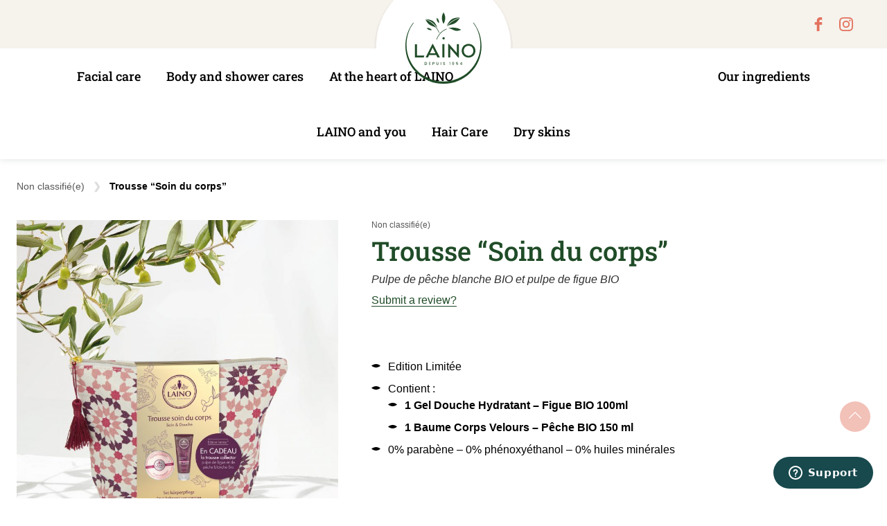

--- FILE ---
content_type: text/html; charset=UTF-8
request_url: https://www.lainocosmetics.com/product/trousse-soin-du-corps/
body_size: 13102
content:
<!DOCTYPE html>
<html lang="en-US">
  <head>
    <meta charset="UTF-8">
    <meta name="viewport" content="width=device-width, initial-scale=1">
    <meta name="facebook-domain-verification" content="9rew9frof118ashuvi9yvmamzrebro" />
    <link rel="profile" href="http://gmpg.org/xfn/11">
    <link rel="pingback" href="https://www.lainocosmetics.com/xmlrpc.php">
              <meta name="google-site-verification" content="2Kv4Fr0M7WqKpyOjDt2XqjaUbjTHcDDvpVf_V7VdmJY">
        <meta name='robots' content='index, follow, max-image-preview:large, max-snippet:-1, max-video-preview:-1' />
<link rel="alternate" hreflang="en" href="https://www.lainocosmetics.com/product/trousse-soin-du-corps/" />

	<!-- This site is optimized with the Yoast SEO plugin v26.6 - https://yoast.com/wordpress/plugins/seo/ -->
	<title>Trousse &quot;Soin du corps&quot; Laino</title>
	<meta name="description" content="LAINO a réuni les essentiels beauté dans une trousse collector* a emmener partout. Découvrez la douceur et l&#039;hydratation** de la pulpe de pêche blanche et de la figue BIO !" />
	<link rel="canonical" href="https://www.lainocosmetics.com/product/trousse-soin-du-corps/" />
	<meta property="og:locale" content="en_US" />
	<meta property="og:type" content="article" />
	<meta property="og:title" content="Trousse &quot;Soin du corps&quot; Laino" />
	<meta property="og:description" content="LAINO a réuni les essentiels beauté dans une trousse collector* a emmener partout. Découvrez la douceur et l&#039;hydratation** de la pulpe de pêche blanche et de la figue BIO !" />
	<meta property="og:url" content="https://www.lainocosmetics.com/product/trousse-soin-du-corps/" />
	<meta property="og:site_name" content="Laino" />
	<meta property="article:modified_time" content="2017-12-04T12:29:31+00:00" />
	<meta property="og:image" content="https://www.lainocosmetics.com/wp-content/uploads/2017/11/1654x1654px-soinducorps.jpg" />
	<meta property="og:image:width" content="3446" />
	<meta property="og:image:height" content="3446" />
	<meta property="og:image:type" content="image/jpeg" />
	<meta name="twitter:card" content="summary_large_image" />
	<script type="application/ld+json" class="yoast-schema-graph">{"@context":"https://schema.org","@graph":[{"@type":"WebPage","@id":"https://www.lainocosmetics.com/product/trousse-soin-du-corps/","url":"https://www.lainocosmetics.com/product/trousse-soin-du-corps/","name":"Trousse \"Soin du corps\" Laino","isPartOf":{"@id":"https://www.laino.fr/#website"},"primaryImageOfPage":{"@id":"https://www.lainocosmetics.com/product/trousse-soin-du-corps/#primaryimage"},"image":{"@id":"https://www.lainocosmetics.com/product/trousse-soin-du-corps/#primaryimage"},"thumbnailUrl":"https://www.lainocosmetics.com/wp-content/uploads/2017/11/1654x1654px-soinducorps.jpg","datePublished":"2017-11-24T10:48:08+00:00","dateModified":"2017-12-04T12:29:31+00:00","description":"LAINO a réuni les essentiels beauté dans une trousse collector* a emmener partout. Découvrez la douceur et l'hydratation** de la pulpe de pêche blanche et de la figue BIO !","breadcrumb":{"@id":"https://www.lainocosmetics.com/product/trousse-soin-du-corps/#breadcrumb"},"inLanguage":"en-US","potentialAction":[{"@type":"ReadAction","target":["https://www.lainocosmetics.com/product/trousse-soin-du-corps/"]}]},{"@type":"ImageObject","inLanguage":"en-US","@id":"https://www.lainocosmetics.com/product/trousse-soin-du-corps/#primaryimage","url":"https://www.lainocosmetics.com/wp-content/uploads/2017/11/1654x1654px-soinducorps.jpg","contentUrl":"https://www.lainocosmetics.com/wp-content/uploads/2017/11/1654x1654px-soinducorps.jpg","width":3446,"height":3446},{"@type":"BreadcrumbList","@id":"https://www.lainocosmetics.com/product/trousse-soin-du-corps/#breadcrumb","itemListElement":[{"@type":"ListItem","position":1,"name":"Accueil","item":"https://www.lainocosmetics.com/"},{"@type":"ListItem","position":2,"name":"Shop","item":"https://www.lainocosmetics.com/shop/"},{"@type":"ListItem","position":3,"name":"Trousse &#8220;Soin du corps&#8221;"}]},{"@type":"WebSite","@id":"https://www.laino.fr/#website","url":"https://www.laino.fr/","name":"Laino","description":"","inLanguage":"en-US"}]}</script>
	<!-- / Yoast SEO plugin. -->


<style id='wp-img-auto-sizes-contain-inline-css' type='text/css'>
img:is([sizes=auto i],[sizes^="auto," i]){contain-intrinsic-size:3000px 1500px}
/*# sourceURL=wp-img-auto-sizes-contain-inline-css */
</style>
<link rel='stylesheet' id='wp-block-library-css' href='https://www.lainocosmetics.com/wp-includes/css/dist/block-library/style.min.css?ver=6.9' type='text/css' media='all' />
<link rel='stylesheet' id='wc-blocks-style-css' href='https://www.lainocosmetics.com/wp-content/plugins/woocommerce/assets/client/blocks/wc-blocks.css?ver=wc-10.4.3' type='text/css' media='all' />
<style id='global-styles-inline-css' type='text/css'>
:root{--wp--preset--aspect-ratio--square: 1;--wp--preset--aspect-ratio--4-3: 4/3;--wp--preset--aspect-ratio--3-4: 3/4;--wp--preset--aspect-ratio--3-2: 3/2;--wp--preset--aspect-ratio--2-3: 2/3;--wp--preset--aspect-ratio--16-9: 16/9;--wp--preset--aspect-ratio--9-16: 9/16;--wp--preset--color--black: #000000;--wp--preset--color--cyan-bluish-gray: #abb8c3;--wp--preset--color--white: #ffffff;--wp--preset--color--pale-pink: #f78da7;--wp--preset--color--vivid-red: #cf2e2e;--wp--preset--color--luminous-vivid-orange: #ff6900;--wp--preset--color--luminous-vivid-amber: #fcb900;--wp--preset--color--light-green-cyan: #7bdcb5;--wp--preset--color--vivid-green-cyan: #00d084;--wp--preset--color--pale-cyan-blue: #8ed1fc;--wp--preset--color--vivid-cyan-blue: #0693e3;--wp--preset--color--vivid-purple: #9b51e0;--wp--preset--gradient--vivid-cyan-blue-to-vivid-purple: linear-gradient(135deg,rgb(6,147,227) 0%,rgb(155,81,224) 100%);--wp--preset--gradient--light-green-cyan-to-vivid-green-cyan: linear-gradient(135deg,rgb(122,220,180) 0%,rgb(0,208,130) 100%);--wp--preset--gradient--luminous-vivid-amber-to-luminous-vivid-orange: linear-gradient(135deg,rgb(252,185,0) 0%,rgb(255,105,0) 100%);--wp--preset--gradient--luminous-vivid-orange-to-vivid-red: linear-gradient(135deg,rgb(255,105,0) 0%,rgb(207,46,46) 100%);--wp--preset--gradient--very-light-gray-to-cyan-bluish-gray: linear-gradient(135deg,rgb(238,238,238) 0%,rgb(169,184,195) 100%);--wp--preset--gradient--cool-to-warm-spectrum: linear-gradient(135deg,rgb(74,234,220) 0%,rgb(151,120,209) 20%,rgb(207,42,186) 40%,rgb(238,44,130) 60%,rgb(251,105,98) 80%,rgb(254,248,76) 100%);--wp--preset--gradient--blush-light-purple: linear-gradient(135deg,rgb(255,206,236) 0%,rgb(152,150,240) 100%);--wp--preset--gradient--blush-bordeaux: linear-gradient(135deg,rgb(254,205,165) 0%,rgb(254,45,45) 50%,rgb(107,0,62) 100%);--wp--preset--gradient--luminous-dusk: linear-gradient(135deg,rgb(255,203,112) 0%,rgb(199,81,192) 50%,rgb(65,88,208) 100%);--wp--preset--gradient--pale-ocean: linear-gradient(135deg,rgb(255,245,203) 0%,rgb(182,227,212) 50%,rgb(51,167,181) 100%);--wp--preset--gradient--electric-grass: linear-gradient(135deg,rgb(202,248,128) 0%,rgb(113,206,126) 100%);--wp--preset--gradient--midnight: linear-gradient(135deg,rgb(2,3,129) 0%,rgb(40,116,252) 100%);--wp--preset--font-size--small: 13px;--wp--preset--font-size--medium: 20px;--wp--preset--font-size--large: 36px;--wp--preset--font-size--x-large: 42px;--wp--preset--spacing--20: 0.44rem;--wp--preset--spacing--30: 0.67rem;--wp--preset--spacing--40: 1rem;--wp--preset--spacing--50: 1.5rem;--wp--preset--spacing--60: 2.25rem;--wp--preset--spacing--70: 3.38rem;--wp--preset--spacing--80: 5.06rem;--wp--preset--shadow--natural: 6px 6px 9px rgba(0, 0, 0, 0.2);--wp--preset--shadow--deep: 12px 12px 50px rgba(0, 0, 0, 0.4);--wp--preset--shadow--sharp: 6px 6px 0px rgba(0, 0, 0, 0.2);--wp--preset--shadow--outlined: 6px 6px 0px -3px rgb(255, 255, 255), 6px 6px rgb(0, 0, 0);--wp--preset--shadow--crisp: 6px 6px 0px rgb(0, 0, 0);}:where(.is-layout-flex){gap: 0.5em;}:where(.is-layout-grid){gap: 0.5em;}body .is-layout-flex{display: flex;}.is-layout-flex{flex-wrap: wrap;align-items: center;}.is-layout-flex > :is(*, div){margin: 0;}body .is-layout-grid{display: grid;}.is-layout-grid > :is(*, div){margin: 0;}:where(.wp-block-columns.is-layout-flex){gap: 2em;}:where(.wp-block-columns.is-layout-grid){gap: 2em;}:where(.wp-block-post-template.is-layout-flex){gap: 1.25em;}:where(.wp-block-post-template.is-layout-grid){gap: 1.25em;}.has-black-color{color: var(--wp--preset--color--black) !important;}.has-cyan-bluish-gray-color{color: var(--wp--preset--color--cyan-bluish-gray) !important;}.has-white-color{color: var(--wp--preset--color--white) !important;}.has-pale-pink-color{color: var(--wp--preset--color--pale-pink) !important;}.has-vivid-red-color{color: var(--wp--preset--color--vivid-red) !important;}.has-luminous-vivid-orange-color{color: var(--wp--preset--color--luminous-vivid-orange) !important;}.has-luminous-vivid-amber-color{color: var(--wp--preset--color--luminous-vivid-amber) !important;}.has-light-green-cyan-color{color: var(--wp--preset--color--light-green-cyan) !important;}.has-vivid-green-cyan-color{color: var(--wp--preset--color--vivid-green-cyan) !important;}.has-pale-cyan-blue-color{color: var(--wp--preset--color--pale-cyan-blue) !important;}.has-vivid-cyan-blue-color{color: var(--wp--preset--color--vivid-cyan-blue) !important;}.has-vivid-purple-color{color: var(--wp--preset--color--vivid-purple) !important;}.has-black-background-color{background-color: var(--wp--preset--color--black) !important;}.has-cyan-bluish-gray-background-color{background-color: var(--wp--preset--color--cyan-bluish-gray) !important;}.has-white-background-color{background-color: var(--wp--preset--color--white) !important;}.has-pale-pink-background-color{background-color: var(--wp--preset--color--pale-pink) !important;}.has-vivid-red-background-color{background-color: var(--wp--preset--color--vivid-red) !important;}.has-luminous-vivid-orange-background-color{background-color: var(--wp--preset--color--luminous-vivid-orange) !important;}.has-luminous-vivid-amber-background-color{background-color: var(--wp--preset--color--luminous-vivid-amber) !important;}.has-light-green-cyan-background-color{background-color: var(--wp--preset--color--light-green-cyan) !important;}.has-vivid-green-cyan-background-color{background-color: var(--wp--preset--color--vivid-green-cyan) !important;}.has-pale-cyan-blue-background-color{background-color: var(--wp--preset--color--pale-cyan-blue) !important;}.has-vivid-cyan-blue-background-color{background-color: var(--wp--preset--color--vivid-cyan-blue) !important;}.has-vivid-purple-background-color{background-color: var(--wp--preset--color--vivid-purple) !important;}.has-black-border-color{border-color: var(--wp--preset--color--black) !important;}.has-cyan-bluish-gray-border-color{border-color: var(--wp--preset--color--cyan-bluish-gray) !important;}.has-white-border-color{border-color: var(--wp--preset--color--white) !important;}.has-pale-pink-border-color{border-color: var(--wp--preset--color--pale-pink) !important;}.has-vivid-red-border-color{border-color: var(--wp--preset--color--vivid-red) !important;}.has-luminous-vivid-orange-border-color{border-color: var(--wp--preset--color--luminous-vivid-orange) !important;}.has-luminous-vivid-amber-border-color{border-color: var(--wp--preset--color--luminous-vivid-amber) !important;}.has-light-green-cyan-border-color{border-color: var(--wp--preset--color--light-green-cyan) !important;}.has-vivid-green-cyan-border-color{border-color: var(--wp--preset--color--vivid-green-cyan) !important;}.has-pale-cyan-blue-border-color{border-color: var(--wp--preset--color--pale-cyan-blue) !important;}.has-vivid-cyan-blue-border-color{border-color: var(--wp--preset--color--vivid-cyan-blue) !important;}.has-vivid-purple-border-color{border-color: var(--wp--preset--color--vivid-purple) !important;}.has-vivid-cyan-blue-to-vivid-purple-gradient-background{background: var(--wp--preset--gradient--vivid-cyan-blue-to-vivid-purple) !important;}.has-light-green-cyan-to-vivid-green-cyan-gradient-background{background: var(--wp--preset--gradient--light-green-cyan-to-vivid-green-cyan) !important;}.has-luminous-vivid-amber-to-luminous-vivid-orange-gradient-background{background: var(--wp--preset--gradient--luminous-vivid-amber-to-luminous-vivid-orange) !important;}.has-luminous-vivid-orange-to-vivid-red-gradient-background{background: var(--wp--preset--gradient--luminous-vivid-orange-to-vivid-red) !important;}.has-very-light-gray-to-cyan-bluish-gray-gradient-background{background: var(--wp--preset--gradient--very-light-gray-to-cyan-bluish-gray) !important;}.has-cool-to-warm-spectrum-gradient-background{background: var(--wp--preset--gradient--cool-to-warm-spectrum) !important;}.has-blush-light-purple-gradient-background{background: var(--wp--preset--gradient--blush-light-purple) !important;}.has-blush-bordeaux-gradient-background{background: var(--wp--preset--gradient--blush-bordeaux) !important;}.has-luminous-dusk-gradient-background{background: var(--wp--preset--gradient--luminous-dusk) !important;}.has-pale-ocean-gradient-background{background: var(--wp--preset--gradient--pale-ocean) !important;}.has-electric-grass-gradient-background{background: var(--wp--preset--gradient--electric-grass) !important;}.has-midnight-gradient-background{background: var(--wp--preset--gradient--midnight) !important;}.has-small-font-size{font-size: var(--wp--preset--font-size--small) !important;}.has-medium-font-size{font-size: var(--wp--preset--font-size--medium) !important;}.has-large-font-size{font-size: var(--wp--preset--font-size--large) !important;}.has-x-large-font-size{font-size: var(--wp--preset--font-size--x-large) !important;}
/*# sourceURL=global-styles-inline-css */
</style>

<style id='classic-theme-styles-inline-css' type='text/css'>
/*! This file is auto-generated */
.wp-block-button__link{color:#fff;background-color:#32373c;border-radius:9999px;box-shadow:none;text-decoration:none;padding:calc(.667em + 2px) calc(1.333em + 2px);font-size:1.125em}.wp-block-file__button{background:#32373c;color:#fff;text-decoration:none}
/*# sourceURL=/wp-includes/css/classic-themes.min.css */
</style>
<link rel='stylesheet' id='titan-adminbar-styles-css' href='https://www.lainocosmetics.com/wp-content/plugins/anti-spam/assets/css/admin-bar.css?ver=7.4.0' type='text/css' media='all' />
<style id='woocommerce-inline-inline-css' type='text/css'>
.woocommerce form .form-row .required { visibility: visible; }
/*# sourceURL=woocommerce-inline-inline-css */
</style>
<link rel='stylesheet' id='wp-starter-style-css' href='https://www.lainocosmetics.com/wp-content/themes/wp-starter/style.css?ver=6.9' type='text/css' media='all' />
<script type="text/javascript" src="https://www.lainocosmetics.com/wp-includes/js/jquery/jquery.min.js?ver=3.7.1" id="jquery-core-js"></script>
<script type="text/javascript" id="wc-single-product-js-extra">
/* <![CDATA[ */
var wc_single_product_params = {"i18n_required_rating_text":"Please select a rating","i18n_rating_options":["1 of 5 stars","2 of 5 stars","3 of 5 stars","4 of 5 stars","5 of 5 stars"],"i18n_product_gallery_trigger_text":"View full-screen image gallery","review_rating_required":"yes","flexslider":{"rtl":false,"animation":"slide","smoothHeight":true,"directionNav":false,"controlNav":"thumbnails","slideshow":false,"animationSpeed":500,"animationLoop":false,"allowOneSlide":false},"zoom_enabled":"","zoom_options":[],"photoswipe_enabled":"","photoswipe_options":{"shareEl":false,"closeOnScroll":false,"history":false,"hideAnimationDuration":0,"showAnimationDuration":0},"flexslider_enabled":""};
//# sourceURL=wc-single-product-js-extra
/* ]]> */
</script>
<script type="text/javascript" src="https://www.lainocosmetics.com/wp-content/plugins/woocommerce/assets/js/frontend/single-product.min.js?ver=10.4.3" id="wc-single-product-js" defer="defer" data-wp-strategy="defer"></script>
<script type="text/javascript" id="wpml-xdomain-data-js-extra">
/* <![CDATA[ */
var wpml_xdomain_data = {"css_selector":"wpml-ls-item","ajax_url":"https://www.lainocosmetics.com/wp-admin/admin-ajax.php","current_lang":"en","_nonce":"8b72349b9b"};
//# sourceURL=wpml-xdomain-data-js-extra
/* ]]> */
</script>
<script type="text/javascript" src="https://www.lainocosmetics.com/wp-content/plugins/sitepress-multilingual-cms/res/js/xdomain-data.js?ver=486900" id="wpml-xdomain-data-js" defer="defer" data-wp-strategy="defer"></script>
<meta name="generator" content="WPML ver:4.8.6 stt:1,4;" />
<meta name="generator" content="performant-translations 1.2.0">

     <!-- Google Tag Manager -->
     <script>(function(w,d,s,l,i){w[l]=w[l]||[];w[l].push({'gtm.start':
     new Date().getTime(),event:'gtm.js'});var f=d.getElementsByTagName(s)[0],
     j=d.createElement(s),dl=l!='dataLayer'?'&l='+l:'';j.async=true;j.src=
     'https://www.googletagmanager.com/gtm.js?id='+i+dl;f.parentNode.insertBefore(j,f);
     })(window,document,'script','dataLayer','GTM-NHRDBMS');</script>
     <!-- End Google Tag Manager -->

  <script>
  document.addEventListener('wpcf7mailsent', function(event) {
    ga('send', 'event', 'Contact form submit', 'submit');
  }, false);
</script>	<noscript><style>.woocommerce-product-gallery{ opacity: 1 !important; }</style></noscript>
	<link rel="icon" href="https://www.lainocosmetics.com/wp-content/uploads/2023/08/cropped-favicon-2-32x32.png" sizes="32x32" />
<link rel="icon" href="https://www.lainocosmetics.com/wp-content/uploads/2023/08/cropped-favicon-2-192x192.png" sizes="192x192" />
<link rel="apple-touch-icon" href="https://www.lainocosmetics.com/wp-content/uploads/2023/08/cropped-favicon-2-180x180.png" />
<meta name="msapplication-TileImage" content="https://www.lainocosmetics.com/wp-content/uploads/2023/08/cropped-favicon-2-270x270.png" />
  </head>

  <body class="wp-singular product-template-default single single-product postid-15284 wp-theme-wp-starter theme-wp-starter woocommerce woocommerce-page woocommerce-no-js">

     
  <!-- Google Tag Manager (noscript) -->
  <noscript><iframe src="https://www.googletagmanager.com/ns.html?id=GTM-NHRDBMS"
  height="0" width="0" style="display:none;visibility:hidden"></iframe></noscript>
  <!-- End Google Tag Manager (noscript) -->
 

        <div id="top" class="site">
      <a class="skip-link screen-reader-text" href="#content">Aller directement au contenu</a>

      <header class="u-relative u-background-color__beige c-header">
        <div class="u-absolute c-main-logo">
          <a class="u-block u-link-bare c-main-logo__link" href="https://www.lainocosmetics.com/" rel="home">
            <div class="u-fill__green c-icon"><svg xmlns="http://www.w3.org/2000/svg" viewBox="0 0 681 637"><path d="M176.3 464.6v-17.5h3.9c3 0 5.2.8 6.8 2.3 3.2 3.7 3.2 9.2 0 12.9-1.6 1.5-3.8 2.3-6.8 2.3h-3.9zm11.2 2.1c1.9-1 3.4-2.5 4.4-4.3 2-4.1 2-8.9 0-13-1-1.8-2.6-3.3-4.4-4.3-2.2-1.1-4.5-1.6-7-1.5h-8.2v24.6h8.2c2.5.1 4.9-.4 7-1.5"/><path d="M225.5 446.8v-3.2h-14.1v24.6h14.1V465h-10.1v-7.6h9.1v-3.1h-9.1v-7.5h10.1z"/><path d="M256.1 451.2c0 2.8-1.6 4.3-4.9 4.2h-4v-8.5h4c1.3-.1 2.7.3 3.7 1.1.9.9 1.3 2 1.2 3.2m-12.8-7.6v24.6h4v-9.5h4.4c2.3.2 4.6-.6 6.3-2 1.5-1.4 2.3-3.4 2.2-5.5.1-2.1-.7-4.1-2.1-5.5-1.4-1.3-3.6-2-6.4-2l-8.4-.1z"/><path d="M277.4 443.6v14.6c0 3.4.9 5.9 2.6 7.6 1.8 1.8 4.3 2.7 6.8 2.6 2.6.1 5.1-.8 6.9-2.6 1.7-1.7 2.6-4.3 2.6-7.6v-14.6h-4v14.6c.1 1.7-.4 3.5-1.4 4.9-2.3 2.1-5.8 2.1-8.1 0a6.62 6.62 0 0 1-1.4-4.9v-14.6h-4z"/><path d="M314.9 443.6h4v24.6h-4z"/><path d="M345.8 465.3c-1.2.1-2.3-.4-3.2-1.1-.8-.7-1.3-1.7-1.4-2.8h-4.3c.1 1.3.6 2.6 1.4 3.7.8 1.1 1.9 2 3.2 2.5 1.4.6 3 .9 4.5.9s3-.3 4.4-.9c1.1-.6 2-1.4 2.6-2.5.6-1 .9-2.2.9-3.4.1-1.3-.3-2.6-1-3.8-.6-.9-1.5-1.7-2.5-2.2-1.2-.6-2.5-1.1-3.8-1.5-1.2-.4-2.2-.8-2.9-1.1-.7-.3-1.3-.7-1.8-1.3-.5-.6-.7-1.3-.7-2.1-.1-.9.3-1.8 1-2.5.8-.6 1.7-.9 2.7-.9 1.1-.1 2.1.3 2.9 1 .7.6 1.1 1.5 1.3 2.4h4.3c-.2-1.9-1.1-3.6-2.5-4.7-1.7-1.3-3.8-1.9-6-1.8-1.4 0-2.9.3-4.2.8-1.1.5-2.1 1.3-2.8 2.3-.7 1-1 2.3-1 3.5-.1 1.3.3 2.6 1 3.7.6.9 1.5 1.6 2.5 2.1 1.2.6 2.5 1.1 3.7 1.5 1 .3 2 .7 3 1.1.7.3 1.3.8 1.8 1.3.5.6.8 1.4.7 2.2 0 .9-.3 1.8-1 2.5-.8.8-1.8 1.2-2.8 1.1"/><path d="M399.7 468.2v-24.6h-7.9v3.7h3.7v20.9h4.2z"/><path d="M430.7 454.2c-.5.7-1.1 1.3-1.9 1.6-.8.4-1.6.5-2.5.5-1.3.1-2.6-.4-3.6-1.3-.9-1-1.4-2.4-1.3-3.8-.1-1.3.4-2.6 1.3-3.6.9-.9 2.2-1.4 3.5-1.3 1.5-.1 2.9.4 3.9 1.5.9 1.1 1.4 2.4 1.3 3.8 0 1-.2 1.9-.7 2.6m-4.1 11.1c-1.1.1-2.2-.3-3-1.1-.8-.8-1.3-1.9-1.4-3.1h-3.8c.1 2 1 3.9 2.4 5.3 1.5 1.4 3.6 2.2 5.7 2.1 3.2 0 5.4-1.1 6.8-3.4 1.4-2.3 2-5.6 2-9.9 0-3.8-.7-6.8-2-9s-3.8-3.3-7.3-3.3c-1.6-.1-3.2.3-4.6 1.1-1.2.7-2.2 1.7-2.8 3-.6 1.3-1 2.8-.9 4.2-.1 2.2.6 4.4 2.1 6.1 2.7 2.5 6.6 2.9 9.8 1 1.1-.7 1.9-1.8 2.3-3v1.2c0 3-.4 5.2-1.3 6.6-.9 1.4-2.4 2.2-4 2.2"/><path d="M462.5 464.9c-1.1 0-2.3-.3-3.2-1.1-.9-.8-1.4-1.8-1.5-3h-3.9c.1 2.1 1 4.1 2.6 5.5 1.8 1.4 4 2.2 6.2 2.1 2.3.2 4.6-.7 6.3-2.4 1.5-1.7 2.3-4 2.2-6.2 0-1.4-.3-2.7-.8-4-.5-1.2-1.4-2.2-2.5-2.9-1.3-.8-2.8-1.2-4.3-1.1-1.2 0-2.3.2-3.4.6-.9.4-1.7 1-2.4 1.7v-7.3H470v-3.5h-15.8v14.2h3.9c.4-.8 1-1.4 1.8-1.8.9-.5 1.8-.7 2.8-.7 1.3-.1 2.6.4 3.5 1.3.9 1 1.3 2.2 1.2 3.5.1 1.4-.4 2.7-1.2 3.8-1 .8-2.4 1.4-3.7 1.3"/><path d="M500.7 448.2v11.3h-8.6l8.6-11.3zM488 462.9h12.5v5.3h4v-5.3h3.5v-3.5h-3.5v-16h-4.2L488 459.6v3.3z"/><path d="M169.5 385.4h-65.7V283.8h-19v117.7h78.6l6.1-16.1z"/><path d="M330.3 282.6h18.4v118.9h-18.4z"/><path d="M564.4 297.6c24.8 0 42.3 19.1 42.3 44.4 0 25.4-17.5 44.4-42.3 44.4s-42.5-19.1-42.5-44.4c0-25.3 17.6-44.4 42.5-44.4m0 105.4c33.9 0 61.2-25.5 61.2-61s-27.3-61-61.2-61c-34.1 0-61.4 25.5-61.4 61s27.3 61 61.4 61"/><path d="M608.9 90.5h-5.1c43.7 55.3 66.1 124.9 66.1 200.6 0 180-147.5 326-329.4 326s-330.4-146-330.4-326c0-75.7 21.9-145.3 65.6-200.6h-5.1C23.9 148 0 221.2 0 300.8c0 185.6 153 336 340.5 336s340.2-150.4 339.5-336c-.3-81.4-25.3-152.7-71.1-210.3"/><path d="M351.7 230.9c0-5.8-4.7-10.5-10.5-10.5s-10.5 4.7-10.5 10.5 4.7 10.5 10.5 10.5 10.5-4.7 10.5-10.5"/><path d="M285.1 138.7c-4.2-14.9-15.6-44.6-38.4-60.8-21.4-15.2-57.6-17.9-65.5-18.1 23.1 8.5 40.4 17.2 57 29.5 18.9 14 32.9 29.5 46.9 49.4"/><path d="M213.4 107.9c20.4 14.8 40.2 16.1 58.1 26.7 19.2 22.5 26.8 44.2 28.3 48.7.9-1 2.3-1.9 3.3-2.9-3.8-11-13.3-33.3-35.5-55.6-10.2-12-21.6-23-34.1-32.6-18.1-13.9-34-21.8-54.6-29.4 5.1 9.3 18.8 33.7 34.5 45.1"/><path d="M423.7 73.4c18.4-11.7 37.6-20.7 61.4-28.3-8-.5-45.5.3-69.1 14.7-25.2 15.4-41.5 49.1-47 62.1 15.3-19.2 33.8-35.6 54.7-48.5"/><path d="M373 123.5c22.2-15.6 46.1-12.5 72.2-28.8 17.3-10.8 36.4-37.4 42.6-46.9-21.6 7.8-44.7 18.4-62.3 29.6-19.9 12.4-37.6 28-52.5 46.1"/><path d="M382 140.5c30.5 2.9 40.6 18 67.4 22.6 28.3 4.9 47.7-9 47.7-9s-49.5-31.4-115.1-13.6"/><path d="M340.9 101.9c8.1-13.8 13-29.1 14.6-45 2.7-32.6-13.8-55.8-14.6-56.9-.8 1.1-17.3 24.4-14.6 56.9 1.6 15.9 6.5 31.3 14.6 45"/><path d="M189.8 139.3c5.8 8.2 14.2 14.2 23.9 17.1 7.7 2.2 15.7 2.7 23.6 1.4-4.9-6.3-11.2-11.4-18.3-15-9-4.3-19.3-5.6-29.2-3.5z"/><path d="M284.4 77c3.6 7.1 8.8 13.3 15.1 18.2 1.2-7.9.7-15.9-1.6-23.6-3-9.6-9.1-18-17.3-23.7-2 9.8-.7 20.1 3.8 29.1"/><path d="M281.8 241.4c14-41.8 45.8-75.2 86.8-91.3l-1.7-4.4c-42.8 16.9-75.9 52-90.1 95.7h5z"/><path d="m218.9 364.9 24.8-50.5 25 50.5h-49.8zm27.4-83.5h-4.5l-60.1 120.1h20.7l7.5-16.8 1.9-4.2h64.3l2 4.2 7.5 16.8h22.3l-61.6-120.1z"/><path d="M476.1 402.7h2.3V282.6H460v79.2l-1.8-2c-2.1-2.6-4.7-5.7-6.8-8l-5.1-5.5-57.5-64.9h-6.6v120.1h18.4v-79.1l71.1 80.4h4.4z"/></svg>
</div>
            <span class="screen-reader-text">Laino</span>
          </a>
        </div>
        <div class="o-wrapper o-wrapper--wide">
          <div id="quick-links" class="c-header__quick-links">
            <div class="c-header__languages">
              <span class="u-base u-color__black font-heading c-header__language-prompt">
                                  Changer de langue&nbsp;:
                              </span>
                                          </div>
            <div>
              <div class="c-header__social">
                                  <div class="">
                    <a href="https://www.facebook.com/Laino.official/?fref=ts" rel="external" class="u-block u-link-bare c-header__social-link" title="Facebook">
                      <div class="u-fill__secondary c-icon c-header__social-icon c-header__social-icon--facebook"><svg xmlns="http://www.w3.org/2000/svg" viewBox="0 0 19 19"><path d="M4.4 10.2V6.6h2.9V4.8c0-1.2.4-2.5 1.3-3.4C9.4.5 10.5 0 11.7 0h2.9v3.6h-2.9c-.2 0-.4.1-.5.3-.2.3-.2.5-.2.8v1.9h3.6v3.6H11V19H7.3v-8.8H4.4z"/></svg>
</div>
                      <span class="screen-reader-text">Facebook</span>
                    </a>
                  </div>
                                                  <div class="">
                    <a href="https://www.instagram.com/laino.official/" rel="external" class="u-block u-link-bare c-header__social-link" title="Instagram">
                      <div class="u-fill__secondary c-icon c-header__social-icon c-header__social-icon--instagram"><svg xmlns="http://www.w3.org/2000/svg" viewBox="0 0 19 19"><path d="M9.5 0C6.9 0 6.6 0 5.6.1 4.8.1 4 .2 3.3.5c-.7.2-1.2.6-1.7 1.1-.5.5-.9 1-1.1 1.7C.2 4 .1 4.8.1 5.6 0 6.6 0 6.9 0 9.5s0 2.9.1 3.9c0 .8.2 1.6.4 2.3.2.6.6 1.2 1.1 1.7.5.5 1 .9 1.7 1.1.7.3 1.5.4 2.3.4 1 0 1.3.1 3.9.1s2.9 0 3.9-.1c.8 0 1.6-.2 2.3-.4C17 18 18 17 18.5 15.7c.3-.7.4-1.5.4-2.3 0-1 .1-1.3.1-3.9s0-2.9-.1-3.9c0-.8-.2-1.6-.4-2.3-.2-.6-.6-1.2-1.1-1.7-.5-.5-1-.9-1.7-1.1-.7-.3-1.5-.4-2.3-.4-1-.1-1.3-.1-3.9-.1zm0 1.7c2.5 0 2.8 0 3.8.1.6 0 1.2.1 1.8.3.8.3 1.5 1 1.8 1.8.2.6.3 1.2.3 1.8 0 1 .1 1.3.1 3.8s0 2.8-.1 3.8c0 .6-.1 1.2-.3 1.8-.2.4-.4.8-.7 1.1-.3.3-.7.6-1.1.7-.6.2-1.2.3-1.8.3-1 0-1.3.1-3.8.1s-2.8 0-3.8-.1c-.6 0-1.2-.1-1.8-.3-.4-.2-.8-.4-1.1-.7-.3-.3-.6-.7-.7-1.1-.2-.6-.3-1.2-.3-1.8V5.7c0-.6.1-1.2.3-1.8.1-.4.4-.8.7-1.1.3-.3.7-.6 1.1-.7.5-.2 1.1-.4 1.7-.4h3.9zm0 2.9c-2.7 0-4.9 2.2-4.9 4.9s2.2 4.9 4.9 4.9 4.9-2.2 4.9-4.9-2.2-4.9-4.9-4.9zm0 8.1c-1.7 0-3.2-1.4-3.2-3.2s1.4-3.2 3.2-3.2 3.2 1.4 3.2 3.2c0 1.7-1.4 3.2-3.2 3.2zm6.2-8.3c0 .6-.5 1.1-1.1 1.1-.6 0-1.1-.5-1.1-1.1s.5-1.1 1.1-1.1c.6 0 1.1.5 1.1 1.1z"/></svg>
</div>
                      <span class="screen-reader-text">Instagram</span>
                    </a>
                  </div>
                                              </div>
            </div>
          </div>
        </div>
        <div class="u-background-color__white">
          <nav id="main-nav" class="o-wrapper o-wrapper--wide menu" role="navigation">
            <a href="#0" class="u-block u-fill__primary menu-mobile">
  <div id="menu-icon-open"><svg xmlns="http://www.w3.org/2000/svg" viewBox="0 0 32 32"><path d="M60.6 43.3h-23c-.4 0-.8-.3-.8-.8s.3-.8.8-.8h23c.4 0 .8.3.8.8s-.4.8-.8.8zM66.6 52.3h-29c-.4 0-.8-.3-.8-.8s.3-.8.8-.8h29c.4 0 .8.3.8.8s-.4.8-.8.8zM66.6 62.1h-29c-.4 0-.8-.3-.8-.8s.3-.8.8-.8h29c.4 0 .8.3.8.8s-.4.8-.8.8z" transform="translate(-36.25 -35.75)"/></svg>
</div>
  <div id="menu-icon-close"><svg xmlns="http://www.w3.org/2000/svg" viewBox="0 0 21 21"><path d="m11.6 10.5 9.1-9.1c.3-.3.3-.7 0-1s-.8-.3-1 0l-9.1 9.1L1.4.3C1.1 0 .7 0 .4.3s-.3.8 0 1l9.1 9.1-9.1 9.1c-.3.3-.3.7 0 1s.8.3 1 0l9.1-9.1 9.1 9.1c.3.3.7.3 1 0s.3-.8 0-1l-9-9z"/></svg>
</div>
</a>
<ul id="menu-menu-principal-anglais" class="menu"><li id="menu-item-11511" class="menu-item--face-care menu-item menu-item-type-taxonomy menu-item-object-product_cat menu-item-has-children menu-item-11511"><a href="https://www.lainocosmetics.com/product-category/facial-care/">Facial care</a>
<ul class="sub-menu">
	<li id="menu-item-11512" class="menu-item menu-item-type-taxonomy menu-item-object-product_cat menu-item-has-children menu-item-11512"><a href="https://www.lainocosmetics.com/product-category/facial-care/product-types-facial-care-en/">Product types</a>
	<ul class="sub-menu">
		<li id="menu-item-11513" class="menu-item menu-item-type-taxonomy menu-item-object-product_cat menu-item-11513"><a href="https://www.lainocosmetics.com/product-category/facial-care/product-types-facial-care-en/cleansers-make-up-removers/">Cleansers/Make-up Removers</a></li>
		<li id="menu-item-11514" class="menu-item menu-item-type-taxonomy menu-item-object-product_cat menu-item-11514"><a href="https://www.lainocosmetics.com/product-category/facial-care/product-types-facial-care-en/toners/">Toners</a></li>
		<li id="menu-item-11515" class="menu-item menu-item-type-taxonomy menu-item-object-product_cat menu-item-11515"><a href="https://www.lainocosmetics.com/product-category/facial-care/product-types-facial-care-en/scrubsmasks/">Scrubs/Masks</a></li>
		<li id="menu-item-11516" class="menu-item menu-item-type-taxonomy menu-item-object-product_cat menu-item-11516"><a href="https://www.lainocosmetics.com/product-category/facial-care/product-types-facial-care-en/lip-cares/">Lip cares</a></li>
		<li id="menu-item-41174" class="menu-item menu-item-type-taxonomy menu-item-object-product_cat menu-item-41174"><a href="https://www.lainocosmetics.com/product-category/facial-care/product-types-facial-care-en/moisturizing-care/">Moisturizing care</a></li>
	</ul>
</li>
</ul>
</li>
<li id="menu-item-11496" class="menu-item--body-care menu-item menu-item-type-taxonomy menu-item-object-product_cat menu-item-has-children menu-item-11496"><a href="https://www.lainocosmetics.com/product-category/body-and-shower-cares/">Body and shower cares</a>
<ul class="sub-menu">
	<li id="menu-item-11497" class="menu-item menu-item-type-taxonomy menu-item-object-product_cat menu-item-has-children menu-item-11497"><a href="https://www.lainocosmetics.com/product-category/body-and-shower-cares/product-types/">Product types</a>
	<ul class="sub-menu">
		<li id="menu-item-29736" class="menu-item menu-item-type-taxonomy menu-item-object-product_cat menu-item-29736"><a href="https://www.lainocosmetics.com/product-category/body-and-shower-cares/product-types/hand-creams/">Hand creams</a></li>
		<li id="menu-item-25077" class="menu-item menu-item-type-taxonomy menu-item-object-product_cat menu-item-25077"><a href="https://www.lainocosmetics.com/product-category/body-and-shower-cares/product-types/nourishing-shower-cream/">Nourishing Shower Creams</a></li>
		<li id="menu-item-29739" class="menu-item menu-item-type-taxonomy menu-item-object-product_cat menu-item-29739"><a href="https://www.lainocosmetics.com/product-category/body-and-shower-cares/product-types/exfoliating-cares/">Exfoliating cares</a></li>
		<li id="menu-item-29740" class="menu-item menu-item-type-taxonomy menu-item-object-product_cat menu-item-29740"><a href="https://www.lainocosmetics.com/product-category/body-and-shower-cares/product-types/firming-cares/">Firming cares</a></li>
		<li id="menu-item-11499" class="menu-item menu-item-type-taxonomy menu-item-object-product_cat menu-item-11499"><a href="https://www.lainocosmetics.com/product-category/body-and-shower-cares/product-types/shower-gels-and-shampoos/">Shower Gels and Shampoos</a></li>
		<li id="menu-item-28118" class="menu-item menu-item-type-taxonomy menu-item-object-product_cat menu-item-28118"><a href="https://www.lainocosmetics.com/product-category/body-and-shower-cares/product-types/natural-oils/">Natural Oils</a></li>
		<li id="menu-item-11504" class="menu-item menu-item-type-taxonomy menu-item-object-product_cat menu-item-11504"><a href="https://www.lainocosmetics.com/product-category/body-and-shower-cares/product-types/deodorants-en/">Deodorants</a></li>
		<li id="menu-item-11501" class="menu-item menu-item-type-taxonomy menu-item-object-product_cat menu-item-11501"><a href="https://www.lainocosmetics.com/product-category/body-and-shower-cares/product-types/perfumed-solid-soaps/">Perfumed solid soaps</a></li>
	</ul>
</li>
</ul>
</li>
<li id="menu-item-11525" class="menu-item menu-item-type-custom menu-item-object-custom menu-item-has-children menu-item-11525"><a href="#">At the heart of LAINO</a>
<ul class="sub-menu">
	<li id="menu-item-11526" class="menu-item menu-item-type-post_type menu-item-object-page menu-item-11526"><a href="https://www.lainocosmetics.com/lainos-heritage/">Laino’s heritage</a></li>
	<li id="menu-item-11527" class="menu-item menu-item-type-post_type menu-item-object-page menu-item-11527"><a href="https://www.lainocosmetics.com/our-ethical-formulation-charter/">Our ethical formulation charter</a></li>
	<li id="menu-item-11528" class="menu-item menu-item-type-post_type menu-item-object-page menu-item-11528"><a href="https://www.lainocosmetics.com/our-actions-undertaken/">Our committed actions</a></li>
</ul>
</li>
<li id="menu-item-11524" class="menu-item menu-item-type-post_type menu-item-object-page menu-item-11524"><a href="https://www.lainocosmetics.com/our-ingredients/">Our ingredients</a></li>
<li id="menu-item-11529" class="menu-item menu-item-type-custom menu-item-object-custom menu-item-has-children menu-item-11529"><a href="#">LAINO and you</a>
<ul class="sub-menu">
	<li id="menu-item-11566" class="menu-item menu-item-type-post_type menu-item-object-page menu-item-11566"><a href="https://www.lainocosmetics.com/frequently-asked-questions/">FAQ</a></li>
</ul>
</li>
<li id="menu-item-40338" class="menu-item menu-item-type-taxonomy menu-item-object-product_cat menu-item-has-children menu-item-40338"><a href="https://www.lainocosmetics.com/product-category/hair-care/">Hair Care</a>
<ul class="sub-menu">
	<li id="menu-item-40339" class="menu-item menu-item-type-taxonomy menu-item-object-product_cat menu-item-has-children menu-item-40339"><a href="https://www.lainocosmetics.com/product-category/hair-care/hair-types/">Hair types</a>
	<ul class="sub-menu">
		<li id="menu-item-40340" class="menu-item menu-item-type-taxonomy menu-item-object-product_cat menu-item-40340"><a href="https://www.lainocosmetics.com/product-category/hair-care/hair-types/all-types-of-hair/">All types of hair</a></li>
		<li id="menu-item-40341" class="menu-item menu-item-type-taxonomy menu-item-object-product_cat menu-item-40341"><a href="https://www.lainocosmetics.com/product-category/hair-care/hair-types/dry-hair/">Dry hair</a></li>
		<li id="menu-item-40342" class="menu-item menu-item-type-taxonomy menu-item-object-product_cat menu-item-40342"><a href="https://www.lainocosmetics.com/product-category/hair-care/hair-types/hair-with-greasy-tendency-all-types-of-hair/">Hair with greasy tendency</a></li>
	</ul>
</li>
	<li id="menu-item-40343" class="menu-item menu-item-type-taxonomy menu-item-object-product_cat menu-item-has-children menu-item-40343"><a href="https://www.lainocosmetics.com/product-category/hair-care/types-of-products-hair-care/">Types of products</a>
	<ul class="sub-menu">
		<li id="menu-item-40345" class="menu-item menu-item-type-taxonomy menu-item-object-product_cat menu-item-40345"><a href="https://www.lainocosmetics.com/product-category/hair-care/types-of-products-hair-care/solid-shampoos/">Solid shampoos</a></li>
		<li id="menu-item-40344" class="menu-item menu-item-type-taxonomy menu-item-object-product_cat menu-item-40344"><a href="https://www.lainocosmetics.com/product-category/hair-care/types-of-products-hair-care/solid-conditioner/">Solid conditioner</a></li>
	</ul>
</li>
</ul>
</li>
<li id="menu-item-29741" class="menu-item menu-item-type-taxonomy menu-item-object-product_cat menu-item-29741"><a href="https://www.lainocosmetics.com/product-category/body-and-shower-cares/all-skin-types-en-2/dry-skins/">Dry skins</a></li>
</ul><div id="mobile-sub-menu-wrapper" class="u-hide@desk u-background-color__white u-absolute"></div>
<a id="mobile-sub-menu-close" class="u-hide@desk u-absolute u-fill__primary c-icon c-icon--inline c-icon-size" href="#0">
  <svg xmlns="http://www.w3.org/2000/svg" viewBox="0 0 22 45"><path d="M.6 10.8c.8 2 1.9 3.8 3.3 5.4 1.7 2.1 3.9 3.6 6.4 4.6-.9-2.5-2.4-4.8-4.4-6.6-1.5-1.4-3.3-2.6-5.3-3.4m0-.6c2-.8 3.8-2 5.4-3.4C8 5 9.6 2.8 10.5.3 8 1.3 5.7 2.8 4 4.8 2.6 6.5 1.5 8.3.6 10.2"/></svg>
</a>
          </nav>
        </div>
      </header>

      <div id="content" class="">

<div class="o-wrapper o-wrapper--wide">
  <div class="u-padding-top u-padding-bottom-small"><ol class="o-list-inline c-breadcrumbs u-margin-bottom-none"><li class="o-list-inline__item c-breadcrumbs__item"><a href="https://www.lainocosmetics.com/product-category/non-classifiee/">Non classifié(e)</a></li><li class="o-list-inline__item c-breadcrumbs__item">Trousse &#8220;Soin du corps&#8221;</li></ol></div></div>


<div id="product-15284" class="u-margin-top c-product post-15284 product type-product status-publish has-post-thumbnail product_cat-non-classifiee first instock taxable shipping-taxable product-type-simple">
  <div class="o-wrapper o-wrapper--wide">
    <div class="o-layout o-layout--large u-margin-bottom">
      <div class="o-layout__item u-1/2@lap u-2/5@desk">
        
<div class="o-ratio o-ratio--1:1 u-background-color__beige--light c-product__image-wrapper">
  <div class="o-ratio__content c-product__image">
        <a class="u-block u-link-bare" href="https://www.lainocosmetics.com/wp-content/uploads/2017/11/1654x1654px-soinducorpsambiance-1024x1024.jpg" itemprop="image" data-fancybox="images">
      <img class="c-product__img" src="https://www.lainocosmetics.com/wp-content/uploads/2017/11/1654x1654px-soinducorpsambiance-768x768.jpg" alt="1654x1654px- soinducorpsambiance">
    </a>
      </div>
</div>

<div class="o-pack">
        <div class="o-pack__item o-box o-box--small u-align-center">
        <a class="u-block u-link-bare" href="https://www.lainocosmetics.com/wp-content/uploads/2017/11/1654x1654px-soinducorps-1024x1024.jpg" itemprop="image" data-fancybox="images">
          <img style="max-width: 80px" src="https://www.lainocosmetics.com/wp-content/uploads/2017/11/1654x1654px-soinducorps-150x150.jpg" alt="">
        </a>
      </div>
            <div class="o-pack__item o-box o-box--small u-align-center">
        <a class="u-block u-link-bare" href="https://www.lainocosmetics.com/wp-content/uploads/2017/11/1654x1654px-soinducorps2-1024x1024.jpg" itemprop="image" data-fancybox="images">
          <img style="max-width: 80px" src="https://www.lainocosmetics.com/wp-content/uploads/2017/11/1654x1654px-soinducorps2-150x150.jpg" alt="">
        </a>
      </div>
      </div>
      </div><!--
      --><div class="o-layout__item u-1/2@lap u-3/5@desk">
        <div class="woocommerce-notices-wrapper"></div>        <ul class="o-list-inline c-product__categories">
      <li class="o-list-inline__item">
      <a href="https://www.lainocosmetics.com/product-category/non-classifiee/">Non classifié(e)</a>
    </li>
  </ul>

<h1 itemprop="name" class="u-margin-bottom-tiny u-semibold u-color__primary c-product__title">
  Trousse &#8220;Soin du corps&#8221;</h1>
<div class="u-margin-bottom-tiny u-italic u-color__gray--dark c-product__ingredients-text">
  Pulpe de pêche blanche BIO et pulpe de figue BIO</div>

<div class="u-margin-bottom c-product__rating">
  
  <div>
    <a id="submit-review-link" href="#tab-reviews">
      Submit a review?    </a>
  </div>
</div>
<p class="price"></p>
  <div class="u-color__black c-product__excerpt">
    <p>&nbsp;</p>
<ul>
<li>Edition Limitée</li>
<li>Contient :
<ul>
<li><strong>1 Gel Douche Hydratant &#8211; Figue BIO 100ml</strong></li>
<li><strong>1 Baume Corps Velours &#8211; Pêche BIO 150 ml</strong></li>
</ul>
</li>
<li>0% parabène – 0% phénoxyéthanol – 0% huiles minérales</li>
</ul>
<p>&nbsp;</p>
  </div>
<div class="c-product-meta">
    </div>

<div class="u-margin-bottom">
  <a href="https://www.lainocosmetics.com/retail-outlets/?filter%5Bproduct_id%5D=15284" class="c-button c-button--tertiary c-button--has-icon">
    <svg xmlns="http://www.w3.org/2000/svg" viewBox="0 0 17 17"><path d="M7.8 16.7C2.9 9.7 2 8.9 2 6.4 2 2.9 4.9 0 8.5 0S15 2.9 15 6.4c0 2.6-.9 3.3-5.8 10.3-.3.3-.8.4-1.2.2 0-.1-.1-.2-.2-.2zM8.5 9c1.5 0 2.7-1.2 2.7-2.7S10 3.7 8.5 3.7C7 3.7 5.8 4.9 5.8 6.4 5.8 7.8 7 9 8.5 9z" /></svg>
    <span class="c-button__label">
      Find a store    </span>
  </a>
</div>
      </div>
    </div>
  </div>

    <div class="u-background-color__beige--light u-padding-top u-padding-top-large@desk u-padding-bottom u-padding-bottom-large@desk u-margin-bottom u-margin-bottom-large@desk">
    <div class="woocommerce-tabs wc-tabs-wrapper c-tabs">
      <div class="o-wrapper o-wrapper--wide">
        <ul class="tabs wc-tabs o-list-inline u-margin-bottom-large@desk c-tabs__list"><!--
                      --><li class="description_tab c-tabs__item o-list-inline__item">
              <a href="#tab-description" class="font-heading c-tabs__item-link">Description</a>
            </li><!--
                      --><li class="efficiency_tab c-tabs__item o-list-inline__item">
              <a href="#tab-efficiency" class="font-heading c-tabs__item-link">Efficiency test</a>
            </li><!--
                      --><li class="how_to_apply_tab c-tabs__item o-list-inline__item">
              <a href="#tab-how_to_apply" class="font-heading c-tabs__item-link">How to apply</a>
            </li><!--
                      --><li class="composition_tab c-tabs__item o-list-inline__item">
              <a href="#tab-composition" class="font-heading c-tabs__item-link">Product ingredients</a>
            </li><!--
                  --></ul>
      </div>
      <div class="o-wrapper o-wrapper--wide">
                  <div class="woocommerce-Tabs-panel woocommerce-Tabs-panel--description panel entry-content wc-tab" id="tab-description">
            <div class="o-layout o-layout--large">
  <div class="o-layout__item u-1/2@desk">
    <div class="u-margin-bottom u-color__black">
      <p>LAINO a réuni les essentiels beauté dans une <strong>trousse collector*</strong> à emmener partout. Découvrez la <strong>douceur et l&#8217;hydratation**</strong> de la <strong>pulpe de pêche blanche BIO</strong> et de la<strong> figue BIO</strong> !</p>
<p>Cette trousse contient :</p>
<ul>
<li><a href="https://www.laino.fr/produit/gel-douche-figue/">1 Gel Douche Hydratant Figue</a></li>
<li><a href="https://www.laino.fr/produit/baume-corps-hydratation-velours/">1 Baume Corps Hydratation Velours</a></li>
</ul>
<p><em>*Dans la limite des stocks disponibles.</em><em>** Hydratation des couches supérieures de l’épiderme.</em></p>
    </div>
  </div><!--
  --><div class="o-layout__item u-1/2@desk">
          <div class="u-margin-bottom-large">
        <h2 class="u-h3 u-semibold u-color__black u-margin-top-tiny u-margin-bottom">
          Active ingredients        </h2>
        <div class="u-margin-bottom c-product__ingredients">
                      <div class="u-margin-bottom-small c-product-ingredient">
  <div class="u-align-center u-margin-bottom-small c-ingredient-image">
    <a class="u-block u-link-bare c-ingredient-image__link" href="https://www.lainocosmetics.com/ingredient/fig/">
      <img class="u-rounded c-ingredient-image__img" src="https://www.lainocosmetics.com/wp-content/uploads/2017/02/ingredients-figues2-1080x1080px-150x150.png" alt="Fig">
    </a>
  </div>
  <div class="u-align-center c-ingredient-title">
    <a class="font-heading u-semibold c-ingredient-title__link" href="https://www.lainocosmetics.com/ingredient/fig/">
      Fig    </a>
  </div>
</div>
                      <div class="u-margin-bottom-small c-product-ingredient">
  <div class="u-align-center u-margin-bottom-small c-ingredient-image">
    <a class="u-block u-link-bare c-ingredient-image__link" href="https://www.lainocosmetics.com/ingredient/white-peach/">
      <img class="u-rounded c-ingredient-image__img" src="https://www.lainocosmetics.com/wp-content/uploads/2017/02/ingredients-pechesblanches2-1080x1080px-150x150.png" alt="White peach">
    </a>
  </div>
  <div class="u-align-center c-ingredient-title">
    <a class="font-heading u-semibold c-ingredient-title__link" href="https://www.lainocosmetics.com/ingredient/white-peach/">
      White peach    </a>
  </div>
</div>
                  </div>
        <p>
          <a href="https://www.lainocosmetics.com/our-ingredients/" class="c-button c-button--secondary c-button--ghost c-button--ghost-beige-light-bg">
            All our ingredients          </a>
        </p>
      </div>
              </div>
</div>
          </div>
                  <div class="woocommerce-Tabs-panel woocommerce-Tabs-panel--efficiency panel entry-content wc-tab" id="tab-efficiency">
            <p>Efficacité prouvée sous contrôle dermatologique.</p>
          </div>
                  <div class="woocommerce-Tabs-panel woocommerce-Tabs-panel--how_to_apply panel entry-content wc-tab" id="tab-how_to_apply">
            <div class="o-layout o-layout--large">
  <div class="o-layout__item u-2/3@lap u-3/5@desk">
    <div class="u-margin-bottom u-color__black">
      <p><strong>Gel douche hydratant à la pulpe de figue BIO : </strong>Faites mousser sur la peau puis rincez abondamment.</p>
<p><strong>Baume corps hydratation velours : </strong>Appliquez sur votre corps le matin et/ou le soir.</p>
    </div>
  </div><!--
  --><div class="o-layout__item u-1/3@lap u-2/5@desk">
            <img src="https://www.lainocosmetics.com/wp-content/uploads/2017/11/1654x1654px-soinducorpsambiance-768x768.jpg" alt="How to apply">
            </div>
</div>
          </div>
                  <div class="woocommerce-Tabs-panel woocommerce-Tabs-panel--composition panel entry-content wc-tab" id="tab-composition">
            <p>INGREDIENTS BAUME CORPS HYDRATATION VELOURS : AQUA (WATER)/EAU, BUTYROSPERMUM PARKII (SHEA) BUTTER, ISOPROPYL MYRISTATE, GLYCERIN, CETEARYL ALCOHOL, GLYCERYL STEARATE, RICINUS COMMUNIS (CASTOR) SEED OIL, CAPRYLIC/CAPRIC TRIGLYCERIDE, PARFUM (FRAGRANCE), PRUNUS AMYGDALUS DULCIS (SWEET ALMOND) OIL, SODIUM CITRATE, SODIUM POLYACRYLATE, HYDROGENATED CASTOR OIL,<br />
COPERNICIA CERIFERA CERA (COPERNICIA CERIFERA (CARNAUBA) WAX), PRUNUS PERSICA (PEACH) FRUIT EXTRACT , MAGNESIUM ALUMINUM SILICATE, PROPANEDIOL, CETEARYL GLUCOSIDE, CITRIC ACID, CAPRYLYL GLYCOL, INULIN LAURYL CARBAMATE, TETRASODIUM GLUTAMATE DIACETATE, XANTHAN GUM, CAPRYLHYDROXAMIC ACID.</p>
<p>INGREDIENTS GEL DOUCHE HYDRATANT FIGUE : AQUA (WATER) / EAU, COCAMIDOPROPYL BETAINE, GLYCERIN, SODIUM LAUROYL SARCOSINATE, COCO-GLUCOSIDE, PARFUM (FRAGRANCE), FICUS CARICA (FIG) FRUIT EXTRACT, ACRYLATES/C10-30 ALKYL ACRYLATE CROSSPOLYMER, TETRASODIUM GLUTAMATE DIACETATE, CITRIC ACID, SODIUM BENZOATE, POTASSIUM SORBATE, LINALOOL, CITRONELLOL, LIMONENE.</p>
          </div>
              </div>
    </div>
  </div>

  <meta itemprop="url" content="https://www.lainocosmetics.com/product/trousse-soin-du-corps/" />

</div><!-- #product-15284 -->




        <a class="c-back-to-top u-fill__white" href="#top">
  <svg xmlns="http://www.w3.org/2000/svg" viewBox="0 0 512 512"><path d="M481.042 351.256 267.113 137.328c-3.176-3.176-7.541-4.764-11.51-4.764-4.366 0-8.335 1.588-11.51 4.764L30.165 351.256c-6.351 6.351-6.351 16.67 0 23.021 6.35 6.351 16.669 6.351 23.02 0L256 171.461l202.419 202.815c6.35 6.351 16.669 6.351 23.02 0s6.35-16.67-.397-23.02z"/></svg>
  <span class="u-hidden-visually">
    Back to top  </span>
</a>
      </div>

      <footer class="c-footer" role="contentinfo">
        <div class="u-background-color__beige--light c-footer__nav">
          <div class="u-fill__green c-footer__laino-logo">
            <svg xmlns="http://www.w3.org/2000/svg" viewBox="0 0 681 637"><path d="M176.3 464.6v-17.5h3.9c3 0 5.2.8 6.8 2.3 3.2 3.7 3.2 9.2 0 12.9-1.6 1.5-3.8 2.3-6.8 2.3h-3.9zm11.2 2.1c1.9-1 3.4-2.5 4.4-4.3 2-4.1 2-8.9 0-13-1-1.8-2.6-3.3-4.4-4.3-2.2-1.1-4.5-1.6-7-1.5h-8.2v24.6h8.2c2.5.1 4.9-.4 7-1.5"/><path d="M225.5 446.8v-3.2h-14.1v24.6h14.1V465h-10.1v-7.6h9.1v-3.1h-9.1v-7.5h10.1z"/><path d="M256.1 451.2c0 2.8-1.6 4.3-4.9 4.2h-4v-8.5h4c1.3-.1 2.7.3 3.7 1.1.9.9 1.3 2 1.2 3.2m-12.8-7.6v24.6h4v-9.5h4.4c2.3.2 4.6-.6 6.3-2 1.5-1.4 2.3-3.4 2.2-5.5.1-2.1-.7-4.1-2.1-5.5-1.4-1.3-3.6-2-6.4-2l-8.4-.1z"/><path d="M277.4 443.6v14.6c0 3.4.9 5.9 2.6 7.6 1.8 1.8 4.3 2.7 6.8 2.6 2.6.1 5.1-.8 6.9-2.6 1.7-1.7 2.6-4.3 2.6-7.6v-14.6h-4v14.6c.1 1.7-.4 3.5-1.4 4.9-2.3 2.1-5.8 2.1-8.1 0a6.62 6.62 0 0 1-1.4-4.9v-14.6h-4z"/><path d="M314.9 443.6h4v24.6h-4z"/><path d="M345.8 465.3c-1.2.1-2.3-.4-3.2-1.1-.8-.7-1.3-1.7-1.4-2.8h-4.3c.1 1.3.6 2.6 1.4 3.7.8 1.1 1.9 2 3.2 2.5 1.4.6 3 .9 4.5.9s3-.3 4.4-.9c1.1-.6 2-1.4 2.6-2.5.6-1 .9-2.2.9-3.4.1-1.3-.3-2.6-1-3.8-.6-.9-1.5-1.7-2.5-2.2-1.2-.6-2.5-1.1-3.8-1.5-1.2-.4-2.2-.8-2.9-1.1-.7-.3-1.3-.7-1.8-1.3-.5-.6-.7-1.3-.7-2.1-.1-.9.3-1.8 1-2.5.8-.6 1.7-.9 2.7-.9 1.1-.1 2.1.3 2.9 1 .7.6 1.1 1.5 1.3 2.4h4.3c-.2-1.9-1.1-3.6-2.5-4.7-1.7-1.3-3.8-1.9-6-1.8-1.4 0-2.9.3-4.2.8-1.1.5-2.1 1.3-2.8 2.3-.7 1-1 2.3-1 3.5-.1 1.3.3 2.6 1 3.7.6.9 1.5 1.6 2.5 2.1 1.2.6 2.5 1.1 3.7 1.5 1 .3 2 .7 3 1.1.7.3 1.3.8 1.8 1.3.5.6.8 1.4.7 2.2 0 .9-.3 1.8-1 2.5-.8.8-1.8 1.2-2.8 1.1"/><path d="M399.7 468.2v-24.6h-7.9v3.7h3.7v20.9h4.2z"/><path d="M430.7 454.2c-.5.7-1.1 1.3-1.9 1.6-.8.4-1.6.5-2.5.5-1.3.1-2.6-.4-3.6-1.3-.9-1-1.4-2.4-1.3-3.8-.1-1.3.4-2.6 1.3-3.6.9-.9 2.2-1.4 3.5-1.3 1.5-.1 2.9.4 3.9 1.5.9 1.1 1.4 2.4 1.3 3.8 0 1-.2 1.9-.7 2.6m-4.1 11.1c-1.1.1-2.2-.3-3-1.1-.8-.8-1.3-1.9-1.4-3.1h-3.8c.1 2 1 3.9 2.4 5.3 1.5 1.4 3.6 2.2 5.7 2.1 3.2 0 5.4-1.1 6.8-3.4 1.4-2.3 2-5.6 2-9.9 0-3.8-.7-6.8-2-9s-3.8-3.3-7.3-3.3c-1.6-.1-3.2.3-4.6 1.1-1.2.7-2.2 1.7-2.8 3-.6 1.3-1 2.8-.9 4.2-.1 2.2.6 4.4 2.1 6.1 2.7 2.5 6.6 2.9 9.8 1 1.1-.7 1.9-1.8 2.3-3v1.2c0 3-.4 5.2-1.3 6.6-.9 1.4-2.4 2.2-4 2.2"/><path d="M462.5 464.9c-1.1 0-2.3-.3-3.2-1.1-.9-.8-1.4-1.8-1.5-3h-3.9c.1 2.1 1 4.1 2.6 5.5 1.8 1.4 4 2.2 6.2 2.1 2.3.2 4.6-.7 6.3-2.4 1.5-1.7 2.3-4 2.2-6.2 0-1.4-.3-2.7-.8-4-.5-1.2-1.4-2.2-2.5-2.9-1.3-.8-2.8-1.2-4.3-1.1-1.2 0-2.3.2-3.4.6-.9.4-1.7 1-2.4 1.7v-7.3H470v-3.5h-15.8v14.2h3.9c.4-.8 1-1.4 1.8-1.8.9-.5 1.8-.7 2.8-.7 1.3-.1 2.6.4 3.5 1.3.9 1 1.3 2.2 1.2 3.5.1 1.4-.4 2.7-1.2 3.8-1 .8-2.4 1.4-3.7 1.3"/><path d="M500.7 448.2v11.3h-8.6l8.6-11.3zM488 462.9h12.5v5.3h4v-5.3h3.5v-3.5h-3.5v-16h-4.2L488 459.6v3.3z"/><path d="M169.5 385.4h-65.7V283.8h-19v117.7h78.6l6.1-16.1z"/><path d="M330.3 282.6h18.4v118.9h-18.4z"/><path d="M564.4 297.6c24.8 0 42.3 19.1 42.3 44.4 0 25.4-17.5 44.4-42.3 44.4s-42.5-19.1-42.5-44.4c0-25.3 17.6-44.4 42.5-44.4m0 105.4c33.9 0 61.2-25.5 61.2-61s-27.3-61-61.2-61c-34.1 0-61.4 25.5-61.4 61s27.3 61 61.4 61"/><path d="M608.9 90.5h-5.1c43.7 55.3 66.1 124.9 66.1 200.6 0 180-147.5 326-329.4 326s-330.4-146-330.4-326c0-75.7 21.9-145.3 65.6-200.6h-5.1C23.9 148 0 221.2 0 300.8c0 185.6 153 336 340.5 336s340.2-150.4 339.5-336c-.3-81.4-25.3-152.7-71.1-210.3"/><path d="M351.7 230.9c0-5.8-4.7-10.5-10.5-10.5s-10.5 4.7-10.5 10.5 4.7 10.5 10.5 10.5 10.5-4.7 10.5-10.5"/><path d="M285.1 138.7c-4.2-14.9-15.6-44.6-38.4-60.8-21.4-15.2-57.6-17.9-65.5-18.1 23.1 8.5 40.4 17.2 57 29.5 18.9 14 32.9 29.5 46.9 49.4"/><path d="M213.4 107.9c20.4 14.8 40.2 16.1 58.1 26.7 19.2 22.5 26.8 44.2 28.3 48.7.9-1 2.3-1.9 3.3-2.9-3.8-11-13.3-33.3-35.5-55.6-10.2-12-21.6-23-34.1-32.6-18.1-13.9-34-21.8-54.6-29.4 5.1 9.3 18.8 33.7 34.5 45.1"/><path d="M423.7 73.4c18.4-11.7 37.6-20.7 61.4-28.3-8-.5-45.5.3-69.1 14.7-25.2 15.4-41.5 49.1-47 62.1 15.3-19.2 33.8-35.6 54.7-48.5"/><path d="M373 123.5c22.2-15.6 46.1-12.5 72.2-28.8 17.3-10.8 36.4-37.4 42.6-46.9-21.6 7.8-44.7 18.4-62.3 29.6-19.9 12.4-37.6 28-52.5 46.1"/><path d="M382 140.5c30.5 2.9 40.6 18 67.4 22.6 28.3 4.9 47.7-9 47.7-9s-49.5-31.4-115.1-13.6"/><path d="M340.9 101.9c8.1-13.8 13-29.1 14.6-45 2.7-32.6-13.8-55.8-14.6-56.9-.8 1.1-17.3 24.4-14.6 56.9 1.6 15.9 6.5 31.3 14.6 45"/><path d="M189.8 139.3c5.8 8.2 14.2 14.2 23.9 17.1 7.7 2.2 15.7 2.7 23.6 1.4-4.9-6.3-11.2-11.4-18.3-15-9-4.3-19.3-5.6-29.2-3.5z"/><path d="M284.4 77c3.6 7.1 8.8 13.3 15.1 18.2 1.2-7.9.7-15.9-1.6-23.6-3-9.6-9.1-18-17.3-23.7-2 9.8-.7 20.1 3.8 29.1"/><path d="M281.8 241.4c14-41.8 45.8-75.2 86.8-91.3l-1.7-4.4c-42.8 16.9-75.9 52-90.1 95.7h5z"/><path d="m218.9 364.9 24.8-50.5 25 50.5h-49.8zm27.4-83.5h-4.5l-60.1 120.1h20.7l7.5-16.8 1.9-4.2h64.3l2 4.2 7.5 16.8h22.3l-61.6-120.1z"/><path d="M476.1 402.7h2.3V282.6H460v79.2l-1.8-2c-2.1-2.6-4.7-5.7-6.8-8l-5.1-5.5-57.5-64.9h-6.6v120.1h18.4v-79.1l71.1 80.4h4.4z"/></svg>
          </div>
          <div class="o-wrapper">
            <ul id="menu-menu-principal-pied-de-page-anglais" class="o-list-bare u-align-center c-tertiary-nav__items"><li id="menu-item-42444" class="menu-item menu-item-type-custom menu-item-object-custom menu-item-has-children menu-item-42444"><a href="#0">OUR PRODUCTS</a>
<ul class="sub-menu">
	<li id="menu-item-42445" class="menu-item menu-item-type-taxonomy menu-item-object-product_cat menu-item-42445"><a href="https://www.lainocosmetics.com/product-category/facial-care/">Facial care</a></li>
	<li id="menu-item-42446" class="menu-item menu-item-type-taxonomy menu-item-object-product_cat menu-item-42446"><a href="https://www.lainocosmetics.com/product-category/body-and-shower-cares/">Body and shower cares</a></li>
</ul>
</li>
<li id="menu-item-42447" class="menu-item menu-item-type-custom menu-item-object-custom menu-item-has-children menu-item-42447"><a href="#0">AT THE HEART OF LAINO</a>
<ul class="sub-menu">
	<li id="menu-item-42448" class="menu-item menu-item-type-post_type menu-item-object-page menu-item-42448"><a href="https://www.lainocosmetics.com/lainos-heritage/">Laino&#8217;s heritage</a></li>
	<li id="menu-item-42449" class="menu-item menu-item-type-post_type menu-item-object-page menu-item-42449"><a href="https://www.lainocosmetics.com/our-ingredients/">Our ingredients</a></li>
	<li id="menu-item-42450" class="menu-item menu-item-type-post_type menu-item-object-page menu-item-42450"><a href="https://www.lainocosmetics.com/our-ethical-formulation-charter/">Our ethical formulation charter</a></li>
	<li id="menu-item-42451" class="menu-item menu-item-type-post_type menu-item-object-page menu-item-42451"><a href="https://www.lainocosmetics.com/our-actions-undertaken/">Our committed actions</a></li>
</ul>
</li>
<li id="menu-item-42452" class="menu-item menu-item-type-custom menu-item-object-custom menu-item-has-children menu-item-42452"><a href="#0">LAINO &#038; YOU</a>
<ul class="sub-menu">
	<li id="menu-item-42453" class="menu-item menu-item-type-post_type menu-item-object-page menu-item-42453"><a href="https://www.lainocosmetics.com/frequently-asked-questions/">FAQ</a></li>
	<li id="menu-item-42454" class="menu-item menu-item-type-post_type menu-item-object-page menu-item-42454"><a href="https://www.lainocosmetics.com/retail-outlets/">Retail outlets</a></li>
</ul>
</li>
</ul>          </div>
          <div class="o-wrapper u-align-center">
            <ul id="menu-menu-pied-de-page-anglais" class="o-list-inline u-margin-bottom-tiny c-secondary-nav__items"><li id="menu-item-11531" class="menu-item menu-item-type-post_type menu-item-object-page menu-item-11531"><a href="https://www.lainocosmetics.com/retail-outlets/">Retail outlets</a></li>
<li id="menu-item-11532" class="menu-item menu-item-type-custom menu-item-object-custom menu-item-11532"><a href="https://www.carrieres-labogilbert.fr/">Recruitment</a></li>
<li id="menu-item-11533" class="menu-item menu-item-type-post_type menu-item-object-page menu-item-11533"><a href="https://www.lainocosmetics.com/legal-information/">Legal information</a></li>
<li id="menu-item-11534" class="menu-item menu-item-type-post_type menu-item-object-page menu-item-11534"><a href="https://www.lainocosmetics.com/cookies-policy/">Cookies policy</a></li>
<li id="menu-item-41911" class="cookie-panel menu-item menu-item-type-custom menu-item-object-custom menu-item-41911"><a href="#0">Manage cookies</a></li>
</ul>          </div>
        </div>
        <div class="u-background-color__beige--light u-border-top-solid u-border-top-1 u-border-color__gray--lighter">
          <div class="o-wrapper">
            <div class="u-padding-top-small u-padding-bottom-small c-footer-gilbert">
              <div class="c-footer-gilbert__links">
                <div class="">
                  <a class="u-link-bare" href="https://www.labogilbert.fr/?utm_source=sites_LG" target="_blank" rel="noopener">
                    <img class="c-footer__gilbert-logo" src="https://www.lainocosmetics.com/wp-content/themes/wp-starter/images/svg/laboratoires-gilbert.svg" alt="Gilbert Laboratories Logo">
                  </a>
                </div>
                <div class="c-footer-gilbert__text-links">
                  <div class="">
                    <a class="u-uppercase u-small" href="https://www.groupe-gilbert.fr/?utm_source=sites_LG&utm_medium=laino" target="_blank">
                      Discover Gilbert                    </a>
                  </div>
                  <div class="">
                    <a class="u-uppercase u-small" href="https://www.carrieres-labogilbert.fr/" target="_blank">
                      Join us                    </a>
                  </div>
                </div>
              </div>
              <div class="u-small u-color__black">
                LAINO is a brand of                <a class="c-footer-gilbert__gilbert-link" href="https://www.groupe-gilbert.fr/?utm_source=sites_LG&utm_medium=laino" target="_blank">
                  Gilbert Group                </a>
              </div>
            </div>
          </div>
        </div>
        <div class="u-background-color__primary u-padding-small">
          <div class="u-color__white u-small u-align-center">
            GILBERT &copy; 2026 All rights reserved          </div>
        </div>
      </footer>
    </div>
        <script id="ze-snippet" src="https://static.zdassets.com/ekr/snippet.js?key=7552e7c6-4535-4d05-ad73-4c5fa1b38574"></script>
    <script type="speculationrules">
{"prefetch":[{"source":"document","where":{"and":[{"href_matches":"/*"},{"not":{"href_matches":["/wp-*.php","/wp-admin/*","/wp-content/uploads/*","/wp-content/*","/wp-content/plugins/*","/wp-content/themes/wp-starter/*","/*\\?(.+)"]}},{"not":{"selector_matches":"a[rel~=\"nofollow\"]"}},{"not":{"selector_matches":".no-prefetch, .no-prefetch a"}}]},"eagerness":"conservative"}]}
</script>
  <script type="text/javascript">
    jQuery(document).ready(function($) {
      $("#js-faq-list").collapse({
        accordion: true
      })

      var hash = window.location.hash
      if (hash) {
        $(hash + " a").trigger("toggle");
      }
    })
  </script>
    <script type="text/javascript">
    jQuery(document).ready(function($) {
      $(".cookie-panel").on("click", function() {
        Didomi.preferences.show();
      })
    })
  </script>
  <script type="application/ld+json">{"@context":"https://schema.org/","@type":"BreadcrumbList","itemListElement":[{"@type":"ListItem","position":1,"item":{"name":"Non classifi\u00e9(e)","@id":"https://www.lainocosmetics.com/product-category/non-classifiee/"}},{"@type":"ListItem","position":2,"item":{"name":"Trousse &amp;#8220;Soin du corps&amp;#8221;","@id":"https://www.lainocosmetics.com/product/trousse-soin-du-corps/"}}]}</script>	<script type='text/javascript'>
		(function () {
			var c = document.body.className;
			c = c.replace(/woocommerce-no-js/, 'woocommerce-js');
			document.body.className = c;
		})();
	</script>
	<script type="text/javascript" src="https://www.lainocosmetics.com/wp-includes/js/jquery/ui/core.min.js?ver=1.13.3" id="jquery-ui-core-js"></script>
<script type="text/javascript" src="https://www.lainocosmetics.com/wp-includes/js/jquery/ui/mouse.min.js?ver=1.13.3" id="jquery-ui-mouse-js"></script>
<script type="text/javascript" src="https://www.lainocosmetics.com/wp-includes/js/jquery/ui/draggable.min.js?ver=1.13.3" id="jquery-ui-draggable-js"></script>
<script type="text/javascript" src="https://www.lainocosmetics.com/wp-content/themes/wp-starter/js/jquery.collapse.js?ver=6.9" id="jquery.collapse-js"></script>
<script type="text/javascript" src="https://www.lainocosmetics.com/wp-content/themes/wp-starter/js/jquery.fancybox.js?ver=6.9" id="jquery.fancybox-js"></script>
<script type="text/javascript" src="https://www.lainocosmetics.com/wp-content/themes/wp-starter/js/owl.carousel.js?ver=6.9" id="owl.carousel-js"></script>
<script type="text/javascript" src="https://www.lainocosmetics.com/wp-content/themes/wp-starter/app.js?ver=6.9" id="script-js"></script>
<script type="text/javascript" id="client_configuration-js-extra">
/* <![CDATA[ */
var client_configuration = {"ajax_url":"https://www.lainocosmetics.com/wp-admin/admin-ajax.php"};
//# sourceURL=client_configuration-js-extra
/* ]]> */
</script>
<script type="text/javascript" src="https://www.lainocosmetics.com/wp-content/themes/wp-starter/js/client_configuration.js?ver=6.9" id="client_configuration-js"></script>
  </body>
</html>


--- FILE ---
content_type: text/css
request_url: https://www.lainocosmetics.com/wp-content/themes/wp-starter/style.css?ver=6.9
body_size: 18469
content:
/*!
Theme Name: wp-starter
Author: mh-communication
Author URI: http://www.mh-communication.fr/
Description: WP Starter Theme
Domain Path: /languages
*/html{box-sizing:border-box}*,:after,:before{box-sizing:inherit}/*! normalize.css v5.0.0 | MIT License | github.com/necolas/normalize.css */html{font-family:sans-serif;line-height:1.15;-ms-text-size-adjust:100%;-webkit-text-size-adjust:100%}body{margin:0}article,aside,footer,header,nav,section{display:block}h1{font-size:2em;margin:.67em 0}figcaption,figure,main{display:block}figure{margin:1em 40px}hr{box-sizing:content-box;height:0;overflow:visible}pre{font-family:monospace,monospace;font-size:1em}a{background-color:transparent;-webkit-text-decoration-skip:objects}a:active,a:hover{outline-width:0}abbr[title]{border-bottom:none;text-decoration:underline;-webkit-text-decoration:underline dotted;text-decoration:underline dotted}b,strong{font-weight:inherit;font-weight:bolder}code,kbd,samp{font-family:monospace,monospace;font-size:1em}dfn{font-style:italic}mark{background-color:#ff0;color:#000}small{font-size:80%}sub,sup{font-size:75%;line-height:0;position:relative;vertical-align:baseline}sub{bottom:-.25em}sup{top:-.5em}audio,video{display:inline-block}audio:not([controls]){display:none;height:0}img{border-style:none}svg:not(:root){overflow:hidden}button,input,optgroup,select,textarea{font-family:sans-serif;font-size:100%;line-height:1.15;margin:0}button,input{overflow:visible}button,select{text-transform:none}[type=reset],[type=submit],button,html [type=button]{-webkit-appearance:button}[type=button]::-moz-focus-inner,[type=reset]::-moz-focus-inner,[type=submit]::-moz-focus-inner,button::-moz-focus-inner{border-style:none;padding:0}[type=button]:-moz-focusring,[type=reset]:-moz-focusring,[type=submit]:-moz-focusring,button:-moz-focusring{outline:1px dotted ButtonText}fieldset{border:1px solid silver;margin:0 2px;padding:.35em .625em .75em}legend{box-sizing:border-box;color:inherit;display:table;max-width:100%;padding:0;white-space:normal}progress{display:inline-block;vertical-align:baseline}textarea{overflow:auto}[type=checkbox],[type=radio]{box-sizing:border-box;padding:0}[type=number]::-webkit-inner-spin-button,[type=number]::-webkit-outer-spin-button{height:auto}[type=search]{-webkit-appearance:textfield;outline-offset:-2px}[type=search]::-webkit-search-cancel-button,[type=search]::-webkit-search-decoration{-webkit-appearance:none}::-webkit-file-upload-button{-webkit-appearance:button;font:inherit}details,menu{display:block}summary{display:list-item}canvas{display:inline-block}[hidden],template{display:none}blockquote,body,dd,dl,fieldset,figure,h1,h2,h3,h4,h5,h6,hr,legend,ol,p,pre,ul{margin:0;padding:0}li>ol,li>ul{margin-bottom:0}table{border-collapse:collapse;border-spacing:0}fieldset{min-width:0;border:0}address,blockquote,dl,fieldset,figure,h1,h2,h3,h4,h5,h6,hr,ol,p,pre,table,ul{margin-bottom:1.5rem}dd,ol,ul{margin-left:1.5rem}a:not(.c-button){text-decoration:none;transition:color 175ms ease-in-out,border-color 175ms ease-in-out}a:not(.c-button),a:not(.c-button):active,a:not(.c-button):focus,a:not(.c-button):hover{border-bottom:1px solid #204c28;color:#204c28}a:not(.c-button):focus,a:not(.c-button):hover{border-bottom:1px solid #585858;color:#585858}a.u-link-bare,a.u-link-bare:active,a.u-link-bare:focus,a.u-link-bare:hover{border-bottom:0;color:#585858}.o-sup--xl{top:-1.5em}html{font-size:1em;line-height:1.5;overflow-y:scroll;min-height:100%}img{max-width:100%;font-style:italic;vertical-align:middle}img[height],img[width]{max-width:none}table{width:100%}.o-wrapper{padding-right:24px;padding-left:24px;margin-right:auto;margin-left:auto;max-width:1024px}.o-wrapper:after{content:""!important;display:block!important;clear:both!important}.o-wrapper--tiny{padding-right:6px;padding-left:6px}.o-wrapper--small{padding-right:12px;padding-left:12px}.o-wrapper--large{padding-right:48px;padding-left:48px}.o-wrapper--huge{padding-right:96px;padding-left:96px}.o-wrapper--flush{padding-right:0;padding-left:0}.o-wrapper--narrow{max-width:640px}.o-wrapper--wide{max-width:1366px}.o-layout{display:block;padding:0;list-style:none;margin:0 0 0 -24px;font-size:0}.o-layout__item{box-sizing:border-box;display:inline-block;vertical-align:top;width:100%;padding-left:24px;font-size:16px;font-size:1rem}.o-layout--tiny{margin-left:-6px}.o-layout--tiny>.o-layout__item{padding-left:6px}.o-layout--small{margin-left:-12px}.o-layout--small>.o-layout__item{padding-left:12px}.o-layout--large{margin-left:-48px}.o-layout--large>.o-layout__item{padding-left:48px}.o-layout--huge{margin-left:-96px}.o-layout--huge>.o-layout__item{padding-left:96px}.o-layout--flush{margin-left:0}.o-layout--flush>.o-layout__item{padding-left:0}.o-layout--middle>.o-layout__item{vertical-align:middle}.o-layout--bottom>.o-layout__item{vertical-align:bottom}.o-layout--center{text-align:center}.o-layout--center>.o-layout__item{text-align:left}.o-layout--right{text-align:right}.o-layout--right>.o-layout__item{text-align:left}.o-layout--reverse{direction:rtl}.o-layout--reverse>.o-layout__item{direction:ltr;text-align:left}.o-media{display:block}.o-media:after{content:""!important;display:block!important;clear:both!important}.o-media__img{float:left;margin-right:24px}.o-media__img>img{display:block}.o-media__body{overflow:hidden;display:block}.o-media__body,.o-media__body>:last-child{margin-bottom:0}.o-media--tiny>.o-media__img{margin-right:6px}.o-media--tiny.o-media--reverse>.o-media__img{margin-right:0;margin-left:6px}.o-media--small>.o-media__img{margin-right:12px}.o-media--small.o-media--reverse>.o-media__img{margin-right:0;margin-left:12px}.o-media--large>.o-media__img{margin-right:48px}.o-media--large.o-media--reverse>.o-media__img{margin-right:0;margin-left:48px}.o-media--huge>.o-media__img{margin-right:96px}.o-media--huge.o-media--reverse>.o-media__img{margin-right:0;margin-left:96px}.o-media--reverse>.o-media__img{float:right;margin-right:0;margin-left:24px}.o-media--flush>.o-media__img{margin-right:0;margin-left:0}.o-flag{display:table;width:100%}.o-flag__body,.o-flag__img{display:table-cell;vertical-align:middle}.o-flag__img{width:1px;padding-right:24px}.o-flag__img>img{max-width:none}.o-flag__body{width:auto}.o-flag__body,.o-flag__body>:last-child{margin-bottom:0}.o-flag--tiny>.o-flag__img{padding-right:6px}.o-flag--tiny.o-flag--reverse>.o-flag__img{padding-right:0;padding-left:6px}.o-flag--small>.o-flag__img{padding-right:12px}.o-flag--small.o-flag--reverse>.o-flag__img{padding-right:0;padding-left:12px}.o-flag--large>.o-flag__img{padding-right:48px}.o-flag--large.o-flag--reverse>.o-flag__img{padding-right:0;padding-left:48px}.o-flag--huge>.o-flag__img{padding-right:96px}.o-flag--huge.o-flag--reverse>.o-flag__img{padding-right:0;padding-left:96px}.o-flag--flush>.o-flag__img{padding-right:0;padding-left:0}.o-flag--reverse{direction:rtl}.o-flag--reverse>.o-flag__body,.o-flag--reverse>.o-flag__img{direction:ltr}.o-flag--reverse>.o-flag__img{padding-right:0;padding-left:24px}.o-flag--top>.o-flag__body,.o-flag--top>.o-flag__img{vertical-align:top}.o-flag--bottom>.o-flag__body,.o-flag--bottom>.o-flag__img{vertical-align:bottom}.o-list-bare,.o-list-inline{list-style:none;margin-left:0}.o-list-inline__item{display:inline-block}.o-list-inline--delimited{font-size:0}.o-list-inline--delimited>.o-list-inline__item{font-size:16px;font-size:1rem}.o-list-inline--delimited>.o-list-inline__item+.o-list-inline__item:before{content:">"}.o-box{display:block;padding:24px}.o-box:after{content:""!important;display:block!important;clear:both!important}.o-box>:last-child{margin-bottom:0}.o-box--flush{padding:0}.o-box--tiny{padding:6px}.o-box--small{padding:12px}.o-box--large{padding:48px}.o-box--huge{padding:96px}.o-block{display:block;text-align:center}.o-block__img{margin-bottom:24px}.o-block--flush>.o-block__img{margin-bottom:0}.o-block--tiny>.o-block__img{margin-bottom:6px}.o-block--small>.o-block__img{margin-bottom:12px}.o-block--large>.o-block__img{margin-bottom:48px}.o-block--huge>.o-block__img{margin-bottom:96px}.o-block__body{display:block}.o-block--right{text-align:right}.o-block--left{text-align:left}.o-ratio{position:relative;display:block;overflow:hidden}.o-ratio:before{content:"";display:block;width:100%;padding-bottom:100%}.o-ratio>embed,.o-ratio>iframe,.o-ratio>object,.o-ratio__content{position:absolute;top:0;bottom:0;left:0;height:100%;width:100%}.o-ratio--7\:2:before{padding-bottom:28.5714285714%}.o-ratio--21\:9:before{padding-bottom:42.8571428571%}.o-ratio--2\:1:before{padding-bottom:50%}.o-ratio--4\:3:before{padding-bottom:75%}.o-ratio--16\:9:before{padding-bottom:56.25%}.o-ratio--3\:2:before{padding-bottom:66.6666666667%}.o-ratio--1\:1:before{padding-bottom:100%}.o-crop{position:relative;display:block;overflow:hidden}.o-crop__content{position:absolute;top:0;left:0;max-width:none}.o-crop__content--right{right:0;left:auto}.o-crop__content--bottom{top:auto;bottom:0}.o-crop__content--center{top:50%;left:50%;transform:translate(-50%,-50%)}.o-crop--7\:2{padding-bottom:28.5714285714%}.o-crop--21\:9{padding-bottom:42.8571428571%}.o-crop--2\:1{padding-bottom:50%}.o-crop--4\:3{padding-bottom:75%}.o-crop--16\:9{padding-bottom:56.25%}.o-crop--3\:2{padding-bottom:66.6666666667%}.o-crop--1\:1{padding-bottom:100%}.o-table{width:100%}.o-table--fixed{table-layout:fixed}.o-table--tiny td,.o-table--tiny th{padding:6px}.o-table--small td,.o-table--small th{padding:12px}.o-table--large td,.o-table--large th{padding:48px}.o-table--huge td,.o-table--huge th{padding:96px}.o-pack{width:100%;margin-left:0;display:table;table-layout:fixed}.o-pack__item{display:table-cell}.o-pack--middle>.o-pack__item{vertical-align:middle}.o-pack--bottom>.o-pack__item{vertical-align:bottom}.o-pack--auto{table-layout:auto}.o-pack--tiny{border-spacing:6px}.o-pack--small{border-spacing:12px}.o-pack--large{border-spacing:48px}.o-pack--huge{border-spacing:96px}.o-pack--rev{direction:rtl}.o-pack--rev>.o-pack__item{direction:ltr}@font-face{font-family:Roboto Slab;font-weight:700;font-style:normal;src:url(/wp-content/themes/wp-starter/fonts/RobotoSlab-Bold.woff2) format("woff2")}@font-face{font-family:Roboto Slab;font-weight:500;font-style:normal;src:url(/wp-content/themes/wp-starter/fonts/RobotoSlab-Medium.woff2) format("woff2")}@font-face{font-family:Roboto Slab;font-weight:400;font-style:normal;src:url(/wp-content/themes/wp-starter/fonts/RobotoSlab-Regular.woff2) format("woff2")}.font-copy{font-family:Arial,Helvetica Neue Light,Helvetica Neue,Helvetica,sans-serif}.font-heading{font-family:Roboto Slab,Helvetica Neue Light,Helvetica Neue,Helvetica,Arial,sans-serif}body{font-family:Arial,Helvetica Neue Light,Helvetica Neue,Helvetica,sans-serif;font-weight:400;-webkit-font-smoothing:antialiased}h1,h2,h3,h4,h5,h6{font-family:Roboto Slab,Helvetica Neue Light,Helvetica Neue,Helvetica,Arial,sans-serif;font-weight:500;margin-bottom:.5em}body{font-size:14px;font-size:.875rem;line-height:1.5}@media(min-width:30em){body{font-size:14.938px;font-size:.933625rem;line-height:1.5}}@media(min-width:40em){body{font-size:15.932px;font-size:.99575rem;line-height:1.45}}@media(min-width:60em){body{font-size:17.01px;font-size:1.063125rem;line-height:1.5}}@media(min-width:80em){body{font-size:18.144px;font-size:1.134rem;line-height:1.55}}.u-h1,h1{font-size:24px;font-size:1.5rem;line-height:1}@media(min-width:30em){.u-h1,h1{font-size:27px;font-size:1.6875rem;line-height:1.1}}@media(min-width:40em){.u-h1,h1{font-size:30.384px;font-size:1.899rem;line-height:1.15}}@media(min-width:60em){.u-h1,h1{font-size:34.176px;font-size:2.136rem;line-height:1.2}}@media(min-width:80em){.u-h1,h1{font-size:38.448px;font-size:2.403rem;line-height:1.25}}.u-h2,h2{font-size:19px;font-size:1.1875rem;line-height:1.1}@media(min-width:30em){.u-h2,h2{font-size:22.8px;font-size:1.425rem;line-height:1.1}}@media(min-width:40em){.u-h2,h2{font-size:27.36px;font-size:1.71rem;line-height:1.15}}@media(min-width:60em){.u-h2,h2{font-size:32.832px;font-size:2.052rem;line-height:1.2}}.u-h3,h3{font-size:16px;font-size:1rem;line-height:1.2}@media(min-width:30em){.u-h3,h3{font-size:17.072px;font-size:1.067rem;line-height:1.15}}@media(min-width:40em){.u-h3,h3{font-size:18.208px;font-size:1.138rem;line-height:1.2}}@media(min-width:60em){.u-h3,h3{font-size:19.44px;font-size:1.215rem;line-height:1.25}}@media(min-width:80em){.u-h3,h3{font-size:20.736px;font-size:1.296rem;line-height:1.3}}.u-h4,h4{font-size:15px;font-size:.9375rem;line-height:1.25}.u-h5,h5{line-height:1.4}.u-h5,.u-h6,h5,h6{font-size:14px;font-size:.875rem}.u-h6,h6{line-height:1.5}.u-small{font-size:13px;font-size:.8125rem;line-height:1.4}.u-base{font-size:16px;font-size:1rem;line-height:1.4}.u-lg{font-size:24px;font-size:1.5rem}.u-lg,.u-xl{line-height:1}.u-xl{font-size:34px;font-size:2.125rem}.u-uppercase{text-transform:uppercase}.u-thin{font-weight:300}.u-normal{font-weight:400}.u-semibold{font-weight:500}.u-bold{font-weight:700}.u-italic{font-style:italic}.u-letter-spacing{letter-spacing:.025em}.u-underlined{border-bottom:1px solid #585858}.u-leading-none{line-height:1}.u-leading-tight{line-height:1.25}.u-leading-snug{line-height:1.375}.u-leading-normal{line-height:1.5}.u-leading-relaxed{line-height:1.625}.u-title-decoration{position:relative}.u-title-decoration:after,.u-title-decoration:before{background-image:url("data:image/svg+xml;utf8,<svg xmlns='http://www.w3.org/2000/svg' viewBox='0 0 21 8'><path fill='%23204C28' d='M0 4c2.7 2.1 5.9 3.5 9.3 3.9 4.2.4 8.4-1 11.7-3.9C17.7 1.1 13.5-.3 9.3.1 5.9.5 2.7 1.9 0 4'/></svg>");background-repeat:no-repeat;content:"";display:block;position:absolute;top:50%;width:12px;height:5px}@media(min-width:60em){.u-title-decoration:after,.u-title-decoration:before{width:21px;height:8px}}.u-title-decoration:before{left:-1.25em}@media(min-width:60em){.u-title-decoration:before{left:-2em}}.u-title-decoration:after{right:-1.25em}@media(min-width:60em){.u-title-decoration:after{right:-2em}}.u-title-decoration--light:after,.u-title-decoration--light:before{background-image:url("data:image/svg+xml;utf8,<svg xmlns='http://www.w3.org/2000/svg' viewBox='0 0 21 8'><path fill='%2393B032' d='M0 4c2.7 2.1 5.9 3.5 9.3 3.9 4.2.4 8.4-1 11.7-3.9C17.7 1.1 13.5-.3 9.3.1 5.9.5 2.7 1.9 0 4'/></svg>")}.screen-reader-text{position:absolute;width:1px;height:1px;padding:0;margin:-1px;overflow:hidden;clip:rect(0,0,0,0);white-space:nowrap;border-width:0}a.c-back-to-top{background-color:rgba(227,113,93,.66);border-radius:50%;opacity:.66;padding:10px 12px;position:fixed;right:12px;bottom:96px;width:44px;height:44px;transition:opacity 175ms ease-in-out;z-index:99}a.c-back-to-top,a.c-back-to-top:active,a.c-back-to-top:focus,a.c-back-to-top:hover{border:0}a.c-back-to-top:active,a.c-back-to-top:focus,a.c-back-to-top:hover{opacity:1}@media(min-width:40em){a.c-back-to-top{right:24px;bottom:96px}}a.c-back-to-top svg{width:20px;height:20px}.c-billboard{position:relative;z-index:1}.c-billboard,.c-billboard .c-billboard__image{max-height:600px}@media(min-width:40em){.c-billboard .c-button--ghost.c-button--primary{border-color:#fff;color:#fff}}.c-billboard__wrapper{position:relative;bottom:0;left:0;right:0;top:0;z-index:2}@media(min-width:40em){.c-billboard__wrapper{position:absolute}}.c-billboard__image{background-position:50%;background-size:cover;position:relative}.c-billboard__video{position:relative}.c-billboard__video video{width:100%}@media(min-width:40em){.c-billboard__content{color:#fff;position:absolute;top:50%;left:50%;text-align:center;transform:translate(-50%,-50%);width:480px;z-index:1}}@media(min-width:60em){.c-billboard__content{width:640px}}@media(min-width:80em){.c-billboard__content{width:1024px}}@media(min-width:40em){.c-billboard__content a:not(.c-button),.c-billboard__content a:not(.c-button):active,.c-billboard__content a:not(.c-button):focus,.c-billboard__content a:not(.c-button):hover{border-bottom-color:#fff;color:#fff}}.c-billboard__title{font-weight:300;letter-spacing:.025em;text-transform:uppercase}@media(min-width:60em){.c-billboard__title{font-size:42px;font-size:2.625rem;line-height:1.1}}.c-breadcrumbs__item{font-size:12px;font-size:.75rem;line-height:1.4;color:#000;font-weight:700}.c-breadcrumbs__item a{border-bottom:0;color:#585858;font-weight:400}.c-breadcrumbs__item a:active,.c-breadcrumbs__item a:focus,.c-breadcrumbs__item a:hover{border-bottom:0;color:#2d2f2d}@media(min-width:60em){.c-breadcrumbs__item{font-size:14px;font-size:.875rem;line-height:1.4}}.c-breadcrumbs>.c-breadcrumbs__item+.c-breadcrumbs__item:before{font-size:12px;font-size:.75rem;line-height:1.4;color:#ddd;content:"\276F";margin:0 6px}@media(min-width:60em){.c-breadcrumbs>.c-breadcrumbs__item+.c-breadcrumbs__item:before{font-size:14px;font-size:.875rem;line-height:1.4;margin:0 12px}}.c-button,.gb-contact-form__actions-button{display:inline-block;vertical-align:middle;font:inherit;text-align:center;margin:0;cursor:pointer;border:0;position:relative;padding:7px 30px;font-family:Roboto Slab,Helvetica Neue Light,Helvetica Neue,Helvetica,Arial,sans-serif;font-weight:500;text-decoration:none;font-size:16px;font-size:1rem;line-height:1.4}@media(min-width:40em){.c-button,.gb-contact-form__actions-button{font-size:18px;font-size:1.125rem;line-height:1.4}}@media(min-width:60em){.c-button,.gb-contact-form__actions-button{font-size:20px;font-size:1.25rem;line-height:1.4}}.c-button--primary,.gb-contact-form__actions-button{background-color:#204c28;-webkit-clip-path:polygon(0 0,calc(100% - 1em) 0,100% .75em,100% 100%,0 100%);clip-path:polygon(0 0,calc(100% - 1em) 0,100% .75em,100% 100%,0 100%);color:#fff}.c-button--primary:focus,.c-button--primary:hover,.gb-contact-form__actions-button:focus,.gb-contact-form__actions-button:hover{background-color:#5d772f}.c-button--secondary{background-color:#839f44;color:#fff}.c-button--tertiary{background-color:#e3715d;-webkit-clip-path:polygon(0 0,calc(100% - 1em) 0,100% .75em,100% 100%,0 100%);clip-path:polygon(0 0,calc(100% - 1em) 0,100% .75em,100% 100%,0 100%);color:#fff}.c-button--tertiary:focus,.c-button--tertiary:hover{background-color:#e6a99d}.c-button--small{font-size:14px;font-size:.875rem;line-height:1.4;padding:6px 24px}@media(min-width:40em){.c-button--small{font-size:15px;font-size:.9375rem;line-height:1.4}}@media(min-width:60em){.c-button--small{font-size:16px;font-size:1rem;line-height:1.4}}.c-button--large{font-size:20px;font-size:1.25rem;line-height:1.4;padding:10px 60px}@media(min-width:60em){.c-button--large{font-size:24px;font-size:1.5rem;line-height:1.4;padding:12px 90px}}.c-button--stretch{width:100%}.c-button--ghost:before{content:"";position:absolute;inset:0;background-color:#839f44;-webkit-clip-path:polygon(0 0,calc(100% - 1em) 0,100% .75em,100% 100%,0 100%,0 0,3px 3px,3px calc(100% - 3px),calc(100% - 3px) calc(100% - 3px),calc(100% - 3px) calc(1em - 3.76px),calc(100% - 1em - 1.24px) 3px,3px 3px);clip-path:polygon(0 0,calc(100% - 1em) 0,100% .75em,100% 100%,0 100%,0 0,3px 3px,3px calc(100% - 3px),calc(100% - 3px) calc(100% - 3px),calc(100% - 3px) calc(1em - 3.76px),calc(100% - 1em - 1.24px) 3px,3px 3px)}.c-button--ghost.c-button--secondary{background-color:#fff;color:#93b032}.c-button--ghost.c-button--secondary:hover:before{inset:auto}.c-button--ghost.c-button--secondary:hover{background-color:#93b032;color:#fff;-webkit-clip-path:polygon(0 0,calc(100% - 1em) 0,100% .75em,100% 100%,0 100%);clip-path:polygon(0 0,calc(100% - 1em) 0,100% .75em,100% 100%,0 100%)}.c-button--ghost-beige-light-bg.c-button--secondary{background-color:#fbf9f7}.c-button--has-icon svg{height:17px;width:17px;margin-right:12px}.c-button--has-icon .c-button__label,.c-button--has-icon svg{display:inline-block;vertical-align:middle}.c-button--has-icon.c-button--primary svg,.c-button--has-icon.c-button--secondary svg,.c-button--has-icon.c-button--tertiary svg{fill:#fff}.c-button--has-icon.c-button--ghost svg{fill:#204c28}.c-button--has-icon.c-button--ghost:focus svg,.c-button--has-icon.c-button--ghost:hover svg{fill:#fff}.c-button--has-icon.c-button--small svg{height:14px;width:14px}.c-button--has-icon.c-button--large svg{height:24px;width:24px}.gb-contact-form{font-size:1rem}@media(min-width:60em){.gb-contact-form{overflow:hidden;max-width:80%;margin:0 auto}}@media(min-width:60em){.gb-contact-form__content{float:left;padding-right:16px;width:50%}}.gb-contact-form__footer{text-align:left}@media(min-width:60em){.gb-contact-form__footer{float:left;padding-left:16px;width:50%}}#gb-contact-form__header{max-width:auto}@media(min-width:60em){#gb-contact-form__header{margin-bottom:48px}}.gb-contact-form__section{margin-bottom:24px}.gb-contact-form__actions{margin-bottom:24px;text-align:center}.gb-contact-form__optins label{margin-left:8px}.gb-contact-form__help--store-locator{display:none}.gb-contact-form input::-webkit-input-placeholder{font-size:12px}.gb-contact-form input::-moz-placeholder{font-size:12px}.gb-contact-form input:-ms-input-placeholder{font-size:12px}.gb-contact-form input:-moz-placeholder{font-size:12px}.c-contact-map iframe{display:block;width:100%;height:160px}@media(min-width:30em){.c-contact-map iframe{height:200px}}@media(min-width:40em){.c-contact-map iframe{height:460px}}.c-contact-map__wrapper{position:relative}.c-contact-map__overlay{position:absolute;top:0;left:0;right:0;bottom:0;background-color:#204c28;opacity:.75;z-index:1}.c-contact-map__button-wrapper{position:absolute;top:50%;left:0;right:0;z-index:2;text-align:center;transform:translateY(-50%)}.c-customer-service__icon{height:24px;width:24px;margin-top:2px;fill:#707070}.c-faq__title{position:relative}.c-faq__title a,.c-faq__title a:active,.c-faq__title a:focus,.c-faq__title a:hover{border-bottom:0}.c-faq__title a:active,.c-faq__title a:focus,.c-faq__title a:hover{color:#93b032}.c-faq__title:before{content:"";position:absolute;width:0;height:0;border:7px solid transparent;border-left-color:#707070;left:-12px;top:8px}@media(min-width:60em){.c-faq__title:before{left:-14px;top:12px}}.c-faq__title.open a{color:#000}.c-faq__title.open:before{border-top-color:#93b032;border-left-color:transparent;left:-16px;top:12px}@media(min-width:60em){.c-faq__title.open:before{left:-18px;top:16px}}.c-featured-commitments{background-color:#e1e7cc}.c-featured-ingredient__body{padding:24px}@media(min-width:60em){.c-featured-ingredient__body{padding:48px}}a.c-featured-ingredient__link{color:#204c28}a.c-featured-ingredient__link,a.c-featured-ingredient__link:active,a.c-featured-ingredient__link:focus,a.c-featured-ingredient__link:hover{border-bottom-color:#bac59d}a.c-featured-ingredient__link:active,a.c-featured-ingredient__link:focus,a.c-featured-ingredient__link:hover{color:#2d2f2d}.c-featured-video__image{background-size:cover}.c-featured-video__image:active .c-featured-video__icon,.c-featured-video__image:focus .c-featured-video__icon,.c-featured-video__image:hover .c-featured-video__icon{opacity:1}.c-featured-video__icon{opacity:.2;transition:opacity 1.5s cubic-bezier(0,.75,.5,1);height:80px}@media(min-width:60em){.c-featured-video__icon{height:128px}}.c-flexible-content{font-size:14px;font-size:.875rem;line-height:1.5}.c-flexible-content h2{font-size:19px;font-size:1.1875rem;line-height:1.1}.c-form__label{color:#2d2f2d;display:block;margin-bottom:6px}.c-form__label>span{color:#707070}.c-form__input{font-size:16px}.c-form__input.password,.c-form__input.string,.c-form__input.text{background-color:#fff;border-radius:1px;border:1px solid #ddd;padding:6px;margin-bottom:6px}.c-form__input.password,.c-form__input.string{height:40px}.c-form__input--stretch{width:100%}.c-gamme-visage__banner-bg{background-image:url(images/gamme-visage_banner--small.jpg);background-repeat:no-repeat;background-size:100% auto;background-position:top;overflow:auto}@media(min-width:40em){.c-gamme-visage__banner-bg{background-image:url(images/gamme-visage_banner--medium.jpg);background-position:0 0}}@media(min-width:60em){.c-gamme-visage__banner-bg{background-image:url(images/gamme-visage_banner--large.jpg);background-size:cover}}.c-gamme-visage__banner-content{margin-top:52%;margin-right:24px;margin-left:24px}@media(min-width:40em){.c-gamme-visage__banner-content{margin-top:36%;margin-right:auto;margin-left:auto;max-width:686px}}@media(min-width:60em){.c-gamme-visage__banner-content{margin-top:32px;margin-left:48px;margin-bottom:32px}}@media(min-width:60em){.c-gamme-visage__main-product-img{margin-top:-2rem}}.c-gamme-visage__provence-bg{background-image:url(images/gamme-visage_provence--small.jpg);background-repeat:no-repeat;background-size:cover;background-position:top;overflow:auto}@media(min-width:60em){.c-gamme-visage__provence-bg{background-image:url(images/gamme-visage_provence--medium.jpg);background-position:0 0}}@media(min-width:80em){.c-gamme-visage__provence-bg{background-image:url(images/gamme-visage_provence--large.jpg);background-position:bottom}}.c-gamme-visage__products{display:flex;flex-direction:row;flex-wrap:wrap;justify-content:center;align-items:flex-start;align-content:flex-start}a.c-gamme-visage__product-link{border-bottom:0;color:#bc7182}a.c-gamme-visage__product-link:active,a.c-gamme-visage__product-link:focus,a.c-gamme-visage__product-link:hover{border-bottom:0;color:#6f1429}.c-gamme-visage__purchase-options{display:flex;justify-content:space-between;align-items:flex-end;gap:6px}a.c-gamme-visage__stores-link{border-bottom:4px solid transparent;color:#585858}a.c-gamme-visage__stores-link:active,a.c-gamme-visage__stores-link:focus,a.c-gamme-visage__stores-link:hover{border-bottom:4px solid #bc7182;color:#bc7182}a.c-gamme-visage__button{display:inline-block;vertical-align:middle;font:inherit;text-align:center;margin:0;cursor:pointer;border:1px solid #bc7182;border-radius:9999px;padding:.3125rem 2.9375rem;text-decoration:none;transition:background-color 175ms ease-in-out,color 175ms ease-in-out;font-size:18px;font-size:1.125rem;line-height:1.5;color:#bc7182;background-color:#fff}a.c-gamme-visage__button,a.c-gamme-visage__button:active,a.c-gamme-visage__button:focus,a.c-gamme-visage__button:hover{text-decoration:none}a.c-gamme-visage__button:focus,a.c-gamme-visage__button:hover{color:#fff;background-color:#bc7182}.c-gamme-visage__ingredients{background-color:#f5f1ea}@media(min-width:60em){.c-gamme-visage__ingredients{display:flex}}@media(min-width:60em){.c-gamme-visage__ingredient{padding-left:84px;border-left:6px solid #585858}}.c-gamme-visage__ingredient-tab{border-bottom:6px solid #585858}@media(min-width:60em){.c-gamme-visage__ingredient-tab{border-bottom:0;transform-origin:0 0;transform:rotate(90deg);top:0;left:84px}}a.c-gamme-visage__ingredient-tab-link{white-space:nowrap;font-size:20px;font-size:1.25rem;line-height:1}@media(min-width:60em){a.c-gamme-visage__ingredient-tab-link{font-size:32px;font-size:2rem;line-height:1}}a.c-gamme-visage__ingredient-tab-link,a.c-gamme-visage__ingredient-tab-link:active,a.c-gamme-visage__ingredient-tab-link:focus,a.c-gamme-visage__ingredient-tab-link:hover{border-bottom:0}@media(min-width:60em){.c-gamme-visage__ingredient-body{display:flex}}@media(min-width:80em){.c-gamme-visage__ingredient-body{min-height:560px}}.c-gamme-visage__ingredient-img{background-repeat:no-repeat;background-size:cover;background-position:50%;padding-bottom:83%}@media(min-width:60em){.c-gamme-visage__ingredient-img{padding-bottom:0;width:50%;order:2}}.c-gamme-visage__ingredient-img--miel{background-image:url(images/gamme-visage_ingredient-miel--small.jpg)}@media(min-width:60em){.c-gamme-visage__ingredient-img--miel{background-image:url(images/gamme-visage_ingredient-miel--large.jpg)}}.c-gamme-visage__ingredient-img--lavande{background-image:url(images/gamme-visage_ingredient-lavande--small.jpg)}@media(min-width:60em){.c-gamme-visage__ingredient-img--lavande{background-image:url(images/gamme-visage_ingredient-lavande--large.jpg)}}.c-gamme-visage__ingredient-img--hyaluronique{background-image:url(images/gamme-visage_ingredient-hyaluronique--small.jpg)}@media(min-width:60em){.c-gamme-visage__ingredient-img--hyaluronique{background-image:url(images/gamme-visage_ingredient-hyaluronique--large.jpg)}}.c-gamme-visage__ingredient-img--lanoline{background-image:url(images/gamme-visage_ingredient-lanoline--small.jpg)}@media(min-width:60em){.c-gamme-visage__ingredient-img--lanoline{background-image:url(images/gamme-visage_ingredient-lanoline--large.jpg)}}@media(min-width:60em){.c-gamme-visage__ingredient-content{width:50%;order:1}}@media(min-width:60em){.c-gamme-visage__made-in-france{bottom:0;right:0;width:400px}}@media(min-width:80em){.c-gamme-visage__made-in-france{width:520px}}@media(min-width:60em){.c-gamme-visage__arg-maquillage{width:190px;top:330px;left:50%;transform:translateX(-460px)}}@media(min-width:60em){.c-gamme-visage__arg-teste{width:310px;top:100px;left:50%;transform:translateX(-460px)}}@media(min-width:60em){.c-gamme-visage__arg-naturel{width:185px;top:203px;left:50%;transform:translateX(-460px)}}@media(min-width:80em){.c-gamme-visage__arg-naturel{width:360px;transform:translateX(-615px)}}@media(min-width:60em){.c-gamme-visage__arg-hydratation{width:290px;top:430px;left:50%;transform:translateX(-460px)}}@media(min-width:80em){.c-gamme-visage__arg-hydratation{width:444px;transform:translateX(-615px)}}@media(min-width:60em){.c-gamme-visage__arg-yuka{width:370px;top:100px;right:50%;transform:translateX(446px)}}@media(min-width:60em){.c-gamme-visage__arg-texture{width:144px;top:203px;right:50%;transform:translateX(446px)}}@media(min-width:80em){.c-gamme-visage__arg-texture{width:310px;transform:translateX(615px)}}.c-gamme-visage__inspiration-video{padding-bottom:56.25%;z-index:1}.c-gamme-visage__inspiration-content{background-color:#f5f1ea;margin:-2rem 24px 24px;z-index:2}@media(min-width:60em){.c-gamme-visage__inspiration-content{margin:0;width:480px;top:24px;left:50%;transform:translateX(-456px)}}@media(min-width:80em){.c-gamme-visage__inspiration-content{transform:translateX(-615px)}}a.c-heritage-link{display:block}a.c-heritage-link,a.c-heritage-link:active,a.c-heritage-link:focus,a.c-heritage-link:hover{border-bottom:0}a.c-heritage-link{color:#707070}a.c-heritage-link:active,a.c-heritage-link:focus,a.c-heritage-link:hover{color:#2d2f2d}.c-home-slider__item{position:relative}.c-home-slider__image{width:100%;height:auto;display:block}.c-home-slider__wrapper{display:block;width:100%;height:100%}@media(min-width:60em){.c-home-slider__wrapper{position:absolute;top:0;left:0}}.c-home-slider__content{position:relative}@media(min-width:60em){.c-home-slider__content{top:50%;transform:translateY(-50%)}}.c-home__social-icon:focus svg,.c-home__social-icon:hover svg{fill:#e6a99d}.c-icon{max-width:100%;max-height:100%}.c-icon--inline{display:inline-block;vertical-align:middle}.c-icon-size--tiny{height:12px;width:12px}.c-icon-size--small{height:16px;width:16px}.c-icon-size{height:24px;width:24px}.c-icon-size--large{height:48px;width:48px}.c-icon-size--xlarge{height:72px;width:72px}.c-icon-size--huge{height:96px;width:96px}@media(min-width:60em){.c-image-bleed{position:relative;display:flex;align-items:center}}@media(min-width:60em){.c-image-bleed__content{width:40%}}@media(min-width:60em){.c-image-bleed__title{margin-bottom:24px}}@media(min-width:80em){.c-image-bleed__title{margin-bottom:32px}}.c-image-bleed__image{margin-right:calc(33% - 35vw)}@media(min-width:60em){.c-image-bleed__image{margin-left:48px;flex:1 1 0%}}a.c-ingredient-title__link{font-size:14px;font-size:.875rem;line-height:1.4;border:0;color:#000}a.c-ingredient-title__link:active,a.c-ingredient-title__link:focus,a.c-ingredient-title__link:hover{border:0;color:#707070}@media(min-width:30em){a.c-ingredient-title__link{font-size:16px;font-size:1rem;line-height:1.4}}@media(min-width:40em){a.c-ingredient-title__link{font-size:18px;font-size:1.125rem;line-height:1.4}}@media(min-width:60em){a.c-ingredient-title__link{font-size:20px;font-size:1.25rem;line-height:1.4}}.c-lead{font-size:1.05em}.c-footer__nav{overflow:auto;padding-top:48px}@media(min-width:60em){.c-footer__nav{padding-top:60px}}.c-footer__laino-logo{width:130px;margin:0 auto 48px}@media(min-width:60em){.c-footer__laino-logo{margin:0 auto 60px}}.c-footer-gilbert{display:flex;flex-direction:column;gap:32px}@media(min-width:40em){.c-footer-gilbert{flex-direction:row;align-items:center;justify-content:space-between}}.c-footer__gilbert-logo{width:80px}@media(min-width:40em){.c-footer__gilbert-logo{width:70px}}.c-footer-gilbert__links{display:flex;align-items:center;gap:32px}@media(min-width:60em){.c-footer-gilbert__links{gap:64px}}.c-footer-gilbert__text-links{display:flex;flex-direction:column;gap:32px}@media(min-width:60em){.c-footer-gilbert__text-links{align-items:center;flex-direction:row}}.c-footer-gilbert__text-links a{color:#000;border:0}.c-footer-gilbert__text-links a:active,.c-footer-gilbert__text-links a:focus,.c-footer-gilbert__text-links a:hover{border:0}a.c-footer-gilbert__gilbert-link{color:#000;border-color:#000}.c-header{box-shadow:0 0 10px rgba(24,58,31,.15);z-index:2}@media(min-width:60em){.c-header{background-image:url(images/header-background.png);background-size:171px;background-repeat:no-repeat;background-position:top}}@media(min-width:80em){.c-header{background-size:auto}}.c-header__quick-links{display:none;position:relative}@media(min-width:60em){.c-header__quick-links{display:flex;float:right;align-items:center;justify-content:center}}.c-header__social{display:flex;align-items:center;justify-content:center;padding:24px}@media(min-width:60em){.c-header__social{justify-content:space-between;order:1;padding:15px}}.c-header__social-link{padding:10px}.c-header__social-icon:focus svg,.c-header__social-icon:hover svg{fill:#e6a99d}.c-header__social-icon,.c-header__social-icon svg{height:20px}.c-header__social-icon--facebook,.c-header__social-icon--facebook svg,.c-header__social-icon--instagram,.c-header__social-icon--instagram svg{width:20px}.c-header__social-icon--youtube,.c-header__social-icon--youtube svg{width:26px}.c-header__languages{display:flex;align-items:center;margin-left:12px;padding:24px 0}@media(min-width:60em){.c-header__languages{margin-left:0;padding:0;order:2}}a.c-header__language-link{padding:10px}a.c-header__language-link,a.c-header__language-link:active,a.c-header__language-link:focus,a.c-header__language-link:hover{border-bottom:0;color:#000}.c-header__language-icon,.c-header__language-icon svg{width:9px}@media(min-width:60em){.c-header__language-prompt{display:none}}.c-main-logo{left:50%;top:9px;transform:translateX(-50%);z-index:3}@media(min-width:60em){.c-main-logo{top:12px}}@media(min-width:80em){.c-main-logo{top:18px}}a.c-main-logo__link .c-icon{height:66px;width:70px}@media(min-width:60em){a.c-main-logo__link .c-icon{height:87px;width:92px}}@media(min-width:80em){a.c-main-logo__link .c-icon{height:104px;width:110px}}.menu a{display:block}.menu a.menu-mobile{padding:28px 0;height:85px}.menu a.menu-mobile,.menu a.menu-mobile:active,.menu a.menu-mobile:focus,.menu a.menu-mobile:hover{border:0}@media(min-width:60em){.menu a.menu-mobile{display:none}}#menu-icon-open{height:29px;width:29px}#menu-icon-close{height:19px;width:19px;margin:5px}.menu .show-on-mobile{display:block}.menu:after{content:""!important;display:block!important;clear:both!important}.menu>ul{display:none;list-style:none;margin:0 0 calc(100vh - 530px);position:relative;width:100%}@media(min-width:60em){.menu>ul{display:block;text-align:center;margin:0}}.menu>ul:after,.menu>ul:before{content:"";display:table}.menu>ul:after{clear:both}.menu>ul>li{display:block;position:relative;width:100%}@media(min-width:60em){.menu>ul>li{display:inline-block;position:static;width:auto;padding:19px 0}}@media(min-width:60em){.menu>ul>li:nth-child(3){margin-right:19%}}@media(min-width:80em){.menu>ul>li:nth-child(3){margin-right:28%}}@media(min-width:83.75em){.menu>ul>li:nth-child(3){margin-right:28%}}.menu>ul>li.current-menu-ancestor>a,.menu>ul>li.current-menu-item>a{color:#204c28}.menu>ul>li>a{color:#000;font-family:Roboto Slab,Helvetica Neue Light,Helvetica Neue,Helvetica,Arial,sans-serif;font-weight:500;position:relative;font-size:16px;font-size:1rem;line-height:1.25;padding:12px}@media(min-width:60em){.menu>ul>li>a{font-size:14px;font-size:.875rem;line-height:1.3;padding:11px 12px}}@media(min-width:80em){.menu>ul>li>a{font-size:18px;font-size:1.125rem;line-height:1.25;padding:10px 16px}}.menu>ul>li>a,.menu>ul>li>a:active,.menu>ul>li>a:focus,.menu>ul>li>a:hover{border:0;color:#000}@media(min-width:60em){.menu>ul>li>a:hover:after{content:"";display:block;width:50px;height:2px;background-color:#204c28;border-radius:9999px;position:absolute;bottom:0;left:50%;transform:translateX(-50%)}}.menu>ul>li.menu-item--gammes>a:hover:after{background-color:#e3715d}.menu>ul>li.menu-item--stores>a:hover:after{background-color:#93b032}.menu-dropdown-icon:after{background-image:url("data:image/svg+xml;utf8,<svg xmlns='http://www.w3.org/2000/svg' viewBox='0 0 11 21'><path fill='%23204C28' d='M10.484 10.288c-.8-2-1.9-3.8-3.3-5.4-1.7-2.1-3.9-3.6-6.4-4.6.9 2.5 2.4 4.8 4.4 6.6 1.5 1.4 3.3 2.6 5.3 3.4M10.484 10.888c-2 .8-3.8 2-5.4 3.4-2 1.8-3.6 4-4.5 6.5 2.5-1 4.8-2.5 6.5-4.5 1.4-1.7 2.5-3.5 3.4-5.4'/></svg>");background-repeat:no-repeat;content:"";height:22px;width:12px;position:absolute;top:12px;right:0;transform-origin:center center}@media(min-width:60em){.menu-dropdown-icon:after{display:none}}.menu-active.menu-dropdown-icon:after{transform:rotate(90deg)}.menu>ul>li>ul{background-color:#fff;display:none;list-style:none;margin:0;text-align:left;width:100%;z-index:99}@media(min-width:60em){.menu>ul>li>ul{box-shadow:0 10px 10px rgba(24,58,31,.15);position:absolute;width:auto;padding:24px;top:81px}}@media(min-width:60em){.menu>ul>li.menu-item--face-care>ul,.menu>ul>li.menu-item--hair-care>ul{left:50%;width:942px;min-height:280px;margin-left:-471px;padding:24px 12px}}@media(min-width:80em){.menu>ul>li.menu-item--face-care>ul,.menu>ul>li.menu-item--hair-care>ul{width:1366px;margin-left:-683px}}@media(min-width:60em){.menu>ul>li.menu-item--face-care>ul>li{float:left;width:50%}}@media(min-width:60em){.menu>ul>li.menu-item--hair-care>ul>li{float:left;width:33%}}.menu>ul>li.menu-item--gammes>a{color:#e3715d}.menu>ul>li.menu-item--stores>a{color:#93b032}.menu>ul>li.menu-item--stores>a:before{background-image:url("data:image/svg+xml;utf8,<svg xmlns='http://www.w3.org/2000/svg' viewBox='0 0 17 17'><path fill='%2393B032' d='M7.8 16.7C2.9 9.7 2 8.9 2 6.4 2 2.9 4.9 0 8.5 0S15 2.9 15 6.4c0 2.6-.9 3.3-5.8 10.3-.3.3-.8.4-1.2.2 0-.1-.1-.2-.2-.2zM8.5 9c1.5 0 2.7-1.2 2.7-2.7S10 3.7 8.5 3.7C7 3.7 5.8 4.9 5.8 6.4 5.8 7.8 7 9 8.5 9z'/></svg>");background-repeat:no-repeat;content:"";display:inline-block;height:17px;width:17px;margin-right:6px}.menu>ul>li>ul:after,.menu>ul>li>ul:before{content:"";display:table}.menu>ul>li>ul:after{clear:both}#mobile-sub-menu-wrapper>ul>li,.menu>ul>li>ul>li{padding:12px;text-align:center}@media(min-width:60em){#mobile-sub-menu-wrapper>ul>li,.menu>ul>li>ul>li{margin-bottom:12px;padding:6px 24px;text-align:left}}#mobile-sub-menu-wrapper>ul>li.menu-item-has-children>a,.menu>ul>li>ul>li.menu-item-has-children>a{font-size:14px;font-size:.875rem;line-height:1.4;font-weight:700;letter-spacing:.025em;margin-bottom:.5em;padding-bottom:.25em;text-transform:uppercase}#mobile-sub-menu-wrapper>ul>li.menu-item-has-children>a,#mobile-sub-menu-wrapper>ul>li.menu-item-has-children>a:active,#mobile-sub-menu-wrapper>ul>li.menu-item-has-children>a:focus,#mobile-sub-menu-wrapper>ul>li.menu-item-has-children>a:hover,.menu>ul>li>ul>li.menu-item-has-children>a,.menu>ul>li>ul>li.menu-item-has-children>a:active,.menu>ul>li>ul>li.menu-item-has-children>a:focus,.menu>ul>li>ul>li.menu-item-has-children>a:hover{color:#000}@media(min-width:60em){#mobile-sub-menu-wrapper>ul>li.menu-item-has-children>a,#mobile-sub-menu-wrapper>ul>li.menu-item-has-children>a:active,#mobile-sub-menu-wrapper>ul>li.menu-item-has-children>a:focus,#mobile-sub-menu-wrapper>ul>li.menu-item-has-children>a:hover,.menu>ul>li>ul>li.menu-item-has-children>a,.menu>ul>li>ul>li.menu-item-has-children>a:active,.menu>ul>li>ul>li.menu-item-has-children>a:focus,.menu>ul>li>ul>li.menu-item-has-children>a:hover{border-bottom:2px solid #000}}#mobile-sub-menu-wrapper>ul>li.menu-item-has-children>a:active,#mobile-sub-menu-wrapper>ul>li.menu-item-has-children>a:focus,#mobile-sub-menu-wrapper>ul>li.menu-item-has-children>a:hover,.menu>ul>li>ul>li.menu-item-has-children>a:active,.menu>ul>li>ul>li.menu-item-has-children>a:focus,.menu>ul>li>ul>li.menu-item-has-children>a:hover{color:#2d2f2d}#mobile-sub-menu-wrapper>ul>li.current-menu-item>a,.menu>ul>li>ul>li.current-menu-item>a{font-weight:700;color:#204c28}#mobile-sub-menu-wrapper>ul>li>a,.menu>ul>li>ul>li>a{font-size:16px;font-size:1rem;line-height:1.4;border:0;color:#000}#mobile-sub-menu-wrapper>ul>li>a:active,#mobile-sub-menu-wrapper>ul>li>a:focus,#mobile-sub-menu-wrapper>ul>li>a:hover,.menu>ul>li>ul>li>a:active,.menu>ul>li>ul>li>a:focus,.menu>ul>li>ul>li>a:hover{border:0;color:#204c28}#mobile-sub-menu-wrapper>ul>li>ul,.menu>ul>li>ul>li>ul{display:block;list-style:none;margin:0;position:relative}#mobile-sub-menu-wrapper>ul>li>ul>li,.menu>ul>li>ul>li>ul>li{width:100%}#mobile-sub-menu-wrapper>ul>li>ul>li>a,.menu>ul>li>ul>li>ul>li>a{font-size:16px;font-size:1rem;line-height:1.4;padding:6px 0;color:#000;border:0}#mobile-sub-menu-wrapper>ul>li>ul>li>a:active,#mobile-sub-menu-wrapper>ul>li>ul>li>a:focus,#mobile-sub-menu-wrapper>ul>li>ul>li>a:hover,.menu>ul>li>ul>li>ul>li>a:active,.menu>ul>li>ul>li>ul>li>a:focus,.menu>ul>li>ul>li>ul>li>a:hover{border:0;color:#204c28}#mobile-sub-menu-wrapper>ul>li>ul>li.current-menu-item>a,.menu>ul>li>ul>li>ul>li.current-menu-item>a{font-weight:700;color:#204c28}.menu>ul>li>ul>li>ul:after,.menu>ul>li>ul>li>ul:before{content:"";display:table}.menu>ul>li>ul>li>ul:after{clear:both}#mobile-sub-menu-wrapper{display:none;top:85px;left:100%;height:calc(100vh - 264px);overflow-y:auto;width:100%;z-index:2}#mobile-sub-menu-wrapper>ul{list-style:none;margin:0}#mobile-sub-menu-wrapper h2{color:#000;font-family:Roboto Slab,Helvetica Neue Light,Helvetica Neue,Helvetica,Arial,sans-serif;font-weight:500;text-align:center;position:relative;padding-bottom:12px;margin:16px;font-size:18px;font-size:1.125rem;line-height:1.25}#mobile-sub-menu-wrapper h2:after{content:"";display:block;width:50px;height:2px;background-color:#204c28;border-radius:9999px;position:absolute;bottom:0;left:50%;transform:translateX(-50%)}#mobile-sub-menu-wrapper h2.mobile-sub-menu-title--gammes{color:#e3715d}#mobile-sub-menu-wrapper h2.mobile-sub-menu-title--gammes:after{background-color:#e3715d}#mobile-sub-menu-close{display:none;top:101px;left:33px;z-index:3;border:0}@media(max-width:59.99em){#quick-links,.menu>ul{left:-100%}}.c-product__categories{font-size:12px;font-size:.75rem;line-height:1.2;margin-bottom:6px}.c-product__categories a,.c-product__categories a:hover{border:0;color:#585858}.c-product__rating{display:flex;align-items:center;gap:24px}@media(min-width:60em){.c-product__rating{gap:48px}}.c-product__rating-stars{display:flex;gap:12px}.c-product__rating-stars-label{padding-top:4px}.c-product__excerpt ul{list-style:none}.c-product__excerpt ul li{position:relative;margin-bottom:.5em}.c-product__excerpt ul li:before{background-image:url("data:image/svg+xml;utf8,<svg xmlns='http://www.w3.org/2000/svg' viewBox='0 0 21 8'><path d='M0 4c2.7 2.1 5.9 3.5 9.3 3.9 4.2.4 8.4-1 11.7-3.9C17.7 1.1 13.5-.3 9.3.1 5.9.5 2.7 1.9 0 4'/></svg>");background-repeat:no-repeat;content:"";display:inline-block;position:absolute;top:.5em;left:-24px;width:17px;height:5px}.c-product__ingredients{display:grid;grid-template-columns:1fr 1fr;gap:24px}@media(min-width:40em){.c-product__ingredients{grid-template-columns:1fr 1fr 1fr}}.c-product-faqs__item{quotes:"\201C" "\201D"}.c-product-faqs__item:after,.c-product-faqs__item:before{color:#c2c68e;display:inline-block;font-size:125%;line-height:0}.c-product-faqs__item:before{content:open-quote}.c-product-faqs__item:after{content:close-quote}a.c-product-faqs__link{font-size:17px;font-size:1.0625rem;line-height:1.4;border:0;color:#585858;font-style:italic}.c-product-categories{margin-top:12px}@media(min-width:60em){.c-product-categories{margin-top:0}}.c-product-categories,.c-product-categories ul{list-style:none;margin-left:0}.c-product-categories ul{margin-bottom:12px}@media(min-width:60em){.c-product-categories ul{margin-bottom:24px}}.c-product-categories>.cat-item>a{font-size:16px;font-size:1rem;line-height:1.4;color:#000;display:block;font-family:Cabrito;margin-bottom:.75em;padding-bottom:.25em}.c-product-categories>.cat-item>a,.c-product-categories>.cat-item>a:active,.c-product-categories>.cat-item>a:focus,.c-product-categories>.cat-item>a:hover{border-bottom:2px solid #839f44}.c-product-categories>.cat-item>a:active,.c-product-categories>.cat-item>a:focus,.c-product-categories>.cat-item>a:hover{color:#2d2f2d}@media(min-width:60em){.c-product-categories>.cat-item>a{font-size:18px;font-size:1.125rem;line-height:1.4}}.c-product-categories .cat-item.current-cat>a{color:#204c28;font-weight:700}.c-product-categories .children a{font-size:14px;font-size:.875rem;line-height:1.4;display:block;padding:.25em 0}.c-product-categories .children a,.c-product-categories .children a:active,.c-product-categories .children a:focus,.c-product-categories .children a:hover{border:0;color:#000}.c-product-categories .children a:active,.c-product-categories .children a:focus,.c-product-categories .children a:hover{border:0;color:#204c28}@media(min-width:60em){.c-product-categories .children a{font-size:16px;font-size:1rem;line-height:1.4}}.term-description{font-size:14px;font-size:.875rem;line-height:1.4;color:#585858;padding:24px 0}.c-product-grid{display:grid;gap:24px}@media(min-width:30em){.c-product-grid{grid-template-columns:1fr 1fr}}@media(min-width:40em){.c-product-grid{grid-template-columns:1fr 1fr 1fr;gap:32px}}@media(min-width:80em){.c-product-grid{gap:48px}}@media(min-width:30em){.c-product-grid--narrow{grid-template-columns:1fr}}@media(min-width:40em){.c-product-grid--narrow{grid-template-columns:1fr 1fr}}@media(min-width:60em){.c-product-grid--narrow{grid-template-columns:1fr 1fr 1fr}}.c-product-grid__item{display:flex;flex-grow:0;flex-shrink:1;flex-basis:100%}.c-product-summary:hover .c-product-summary__link{color:#2d2f2d}a.c-product-summary__link{font-size:18px;font-size:1.125rem;line-height:1.25;color:#204c28}@media(min-width:60em){a.c-product-summary__link{font-size:22px;font-size:1.375rem;line-height:1.25}}a.c-product-summary__link,a.c-product-summary__link:active,a.c-product-summary__link:focus,a.c-product-summary__link:hover{border:0}.c-secondary-nav__items li{font-size:12px;font-size:.75rem;line-height:1.4;display:inline-block;margin-left:12px;margin-right:12px}.c-secondary-nav__items a,.c-secondary-nav__items a:active,.c-secondary-nav__items a:focus,.c-secondary-nav__items a:hover{border-bottom:0;color:#000}.c-secondary-nav__items a:focus,.c-secondary-nav__items a:hover{color:#2d2f2d}.c-slogan__link{display:block;fill:#707070}.c-slogan__icon{height:28px}@media(min-width:30em){.c-slogan__icon{height:32px}}@media(min-width:40em){.c-slogan__icon{height:48px}}@media(min-width:60em){.c-slogan__icon{height:56px;margin-top:6px}}@media(min-width:80em){.c-slogan__icon{height:64px;margin-top:12px}}.c-store-summary{border-bottom:1px solid #eee}.c-store-summary:active,.c-store-summary:focus,.c-store-summary:hover{background-color:#edeff1}a.c-store-summary__distance{font-size:13px;font-size:.8125rem;line-height:1.8461538462;cursor:pointer}a.c-store-summary__distance .c-icon{display:block;fill:#90a1c1;margin-left:auto;margin-right:auto;height:34px;width:34px;transition:fill 175ms ease-in-out}a.c-store-summary__distance,a.c-store-summary__distance:active,a.c-store-summary__distance:focus,a.c-store-summary__distance:hover{border:0}a.c-store-summary__distance:active .c-icon,a.c-store-summary__distance:focus .c-icon,a.c-store-summary__distance:hover .c-icon{fill:#00205b}a.c-store-summary__link,a.c-store-summary__link:active,a.c-store-summary__link:focus,a.c-store-summary__link:hover{border:0}a.c-store-summary__link:active,a.c-store-summary__link:focus,a.c-store-summary__link:hover{color:#2d2f2d}.c-tabs__list{border-bottom:1px solid #15311f}.c-tabs__item:not(:last-child){margin-right:16px}@media(min-width:30em){.c-tabs__item:not(:last-child){margin-right:22px}}@media(min-width:60em){.c-tabs__item:not(:last-child){margin-right:72px}}@media(min-width:30em){.c-tabs__item:not(:first-child):before{background-image:url("data:image/svg+xml;utf8,<svg xmlns='http://www.w3.org/2000/svg' viewBox='0 0 21 8'><path fill='%2393B032' d='M0 4c2.7 2.1 5.9 3.5 9.3 3.9 4.2.4 8.4-1 11.7-3.9C17.7 1.1 13.5-.3 9.3.1 5.9.5 2.7 1.9 0 4'/></svg>");background-repeat:no-repeat;content:"";display:inline-block;position:absolute;top:9px;left:-15px;width:12px;height:3px}}@media(min-width:60em){.c-tabs__item:not(:first-child):before{width:17px;height:5px;top:.6em;left:-41px}}@media(min-width:80em){.c-tabs__item:not(:first-child):before{height:6px;top:.75em}}.c-tabs__item{position:relative}.c-tabs__item:after{content:"";display:block;width:100%;margin-top:.5em}.c-tabs__item.active:after{background-color:#849f44;height:5px}.c-tabs__item.active a.c-tabs__item-link{color:#2d2f2d;font-weight:500}.c-tabs__item-link{font-size:12px;font-size:.75rem;line-height:1.5}@media(min-width:30em){.c-tabs__item-link{font-size:13px;font-size:.8125rem;line-height:1.5}}@media(min-width:40em){.c-tabs__item-link{font-size:14px;font-size:.875rem;line-height:1.5}}@media(min-width:60em){.c-tabs__item-link{font-size:18px;font-size:1.125rem;line-height:1.5}}@media(min-width:80em){.c-tabs__item-link{font-size:22px;font-size:1.375rem;line-height:1.5}}a.c-tabs__item-link{color:#707070;border-bottom:0}a.c-tabs__item-link:active,a.c-tabs__item-link:focus,a.c-tabs__item-link:hover{border-bottom-width:5px;padding-bottom:.8em}@media(min-width:40em){a.c-tabs__item-link:active,a.c-tabs__item-link:focus,a.c-tabs__item-link:hover{padding-bottom:.75em}}@media(min-width:60em){a.c-tabs__item-link:active,a.c-tabs__item-link:focus,a.c-tabs__item-link:hover{padding-bottom:.7em}}@media(min-width:80em){a.c-tabs__item-link:active,a.c-tabs__item-link:focus,a.c-tabs__item-link:hover{padding-bottom:.6em}}@media(min-width:60em){.c-tertiary-nav__items{display:grid;grid-template-columns:1fr 1fr 1fr;margin-bottom:12px}}.c-tertiary-nav__items li,.c-tertiary-nav__items ul{margin-left:0}.c-tertiary-nav__items a{font-size:18px;font-size:1.125rem;line-height:1.4;border-bottom:0;color:#204c28;display:block;font-family:Roboto Slab,Helvetica Neue Light,Helvetica Neue,Helvetica,Arial,sans-serif;font-weight:500;margin-bottom:24px}@media(min-width:60em){.c-tertiary-nav__items a{font-size:20px;font-size:1.25rem;line-height:1.4}}.c-tertiary-nav__items a:active,.c-tertiary-nav__items a:focus,.c-tertiary-nav__items a:hover{color:#2d2f2d;border-bottom:0}.c-tertiary-nav__items ul{list-style-type:none}.c-tertiary-nav__items ul li a{font-size:14px;font-size:.875rem;line-height:1.4;font-family:Arial,Helvetica Neue Light,Helvetica Neue,Helvetica,sans-serif;font-weight:400;color:#000;margin-bottom:20px}@media(min-width:60em){.c-tertiary-nav__items ul li a{font-size:16px;font-size:1rem;line-height:1.4}}.c-tertiary-nav__items>li{margin-bottom:32px}.c-tools-nav a .c-icon{height:24px;width:24px;transition:fill 175ms ease-in-out}@media(min-width:60em){.c-tools-nav a .c-icon{height:20px;width:20px}}.c-tools-nav a,.c-tools-nav a:active,.c-tools-nav a:focus,.c-tools-nav a:hover{color:#506a79;border-bottom:0}.c-tools-nav a .c-icon,.c-tools-nav a:active .c-icon,.c-tools-nav a:focus .c-icon,.c-tools-nav a:hover .c-icon{fill:#00205b}@media(min-width:60em){.c-tools-nav a .c-icon,.c-tools-nav a:active .c-icon,.c-tools-nav a:focus .c-icon,.c-tools-nav a:hover .c-icon{fill:#acbfc9}}.c-tools-nav a:active,.c-tools-nav a:focus,.c-tools-nav a:hover{color:#00205b}.c-tools-nav a:active .c-icon,.c-tools-nav a:focus .c-icon,.c-tools-nav a:hover .c-icon{fill:#acbfc9}@media(min-width:60em){.c-tools-nav a:active .c-icon,.c-tools-nav a:focus .c-icon,.c-tools-nav a:hover .c-icon{fill:#00205b}}.c-tools-nav__label{display:none}@media(min-width:60em){.c-tools-nav__label{display:inline}}.c-value-chain__arrow{position:relative}@media(max-width:39.99em){.c-value-chain__arrow--down:before{color:#89a1af;content:"\276D";display:block;font-size:36px;position:absolute;top:-56px;right:50%;transform:translateX(-50%) rotate(90deg)}}@media(min-width:40em){.c-value-chain__arrow--right:after{color:#89a1af;content:"\276D";display:block;font-size:36px;position:absolute;top:50%;right:-16px;transform:translateY(-50%)}}a.c-video-link,a.c-video-link:active,a.c-video-link:focus,a.c-video-link:hover{border:0}a.c-video-link:active .c-video-link__label,a.c-video-link:focus .c-video-link__label,a.c-video-link:hover .c-video-link__label{color:#2d2f2d}a.c-video-link:active .c-video-link__icon,a.c-video-link:focus .c-video-link__icon,a.c-video-link:hover .c-video-link__icon{opacity:1}.c-video-link__label{color:#585858}.c-video-link__icon{opacity:0;transition:opacity 175ms ease-in-out}.u-clearfix:after{content:""!important;display:block!important;clear:both!important}.u-1\/1{width:100%!important}.u-push-1\/1{right:auto!important;left:100%!important}.u-pull-1\/1,.u-push-1\/1{position:relative!important}.u-pull-1\/1{right:100%!important;left:auto!important}.u-1\/2{width:50%!important}.u-push-1\/2{right:auto!important;left:50%!important}.u-pull-1\/2,.u-push-1\/2{position:relative!important}.u-pull-1\/2{right:50%!important;left:auto!important}.u-2\/2{width:100%!important}.u-push-2\/2{right:auto!important;left:100%!important}.u-pull-2\/2,.u-push-2\/2{position:relative!important}.u-pull-2\/2{right:100%!important;left:auto!important}.u-1\/3{width:33.3333333333%!important}.u-push-1\/3{right:auto!important;left:33.3333333333%!important}.u-pull-1\/3,.u-push-1\/3{position:relative!important}.u-pull-1\/3{right:33.3333333333%!important;left:auto!important}.u-2\/3{width:66.6666666667%!important}.u-push-2\/3{right:auto!important;left:66.6666666667%!important}.u-pull-2\/3,.u-push-2\/3{position:relative!important}.u-pull-2\/3{right:66.6666666667%!important;left:auto!important}.u-3\/3{width:100%!important}.u-push-3\/3{right:auto!important;left:100%!important}.u-pull-3\/3,.u-push-3\/3{position:relative!important}.u-pull-3\/3{right:100%!important;left:auto!important}.u-1\/4{width:25%!important}.u-push-1\/4{right:auto!important;left:25%!important}.u-pull-1\/4,.u-push-1\/4{position:relative!important}.u-pull-1\/4{right:25%!important;left:auto!important}.u-2\/4{width:50%!important}.u-push-2\/4{right:auto!important;left:50%!important}.u-pull-2\/4,.u-push-2\/4{position:relative!important}.u-pull-2\/4{right:50%!important;left:auto!important}.u-3\/4{width:75%!important}.u-push-3\/4{right:auto!important;left:75%!important}.u-pull-3\/4,.u-push-3\/4{position:relative!important}.u-pull-3\/4{right:75%!important;left:auto!important}.u-4\/4{width:100%!important}.u-push-4\/4{right:auto!important;left:100%!important}.u-pull-4\/4,.u-push-4\/4{position:relative!important}.u-pull-4\/4{right:100%!important;left:auto!important}.u-1\/5{width:20%!important}.u-push-1\/5{right:auto!important;left:20%!important}.u-pull-1\/5,.u-push-1\/5{position:relative!important}.u-pull-1\/5{right:20%!important;left:auto!important}.u-2\/5{width:40%!important}.u-push-2\/5{right:auto!important;left:40%!important}.u-pull-2\/5,.u-push-2\/5{position:relative!important}.u-pull-2\/5{right:40%!important;left:auto!important}.u-3\/5{width:60%!important}.u-push-3\/5{right:auto!important;left:60%!important}.u-pull-3\/5,.u-push-3\/5{position:relative!important}.u-pull-3\/5{right:60%!important;left:auto!important}.u-4\/5{width:80%!important}.u-push-4\/5{right:auto!important;left:80%!important}.u-pull-4\/5,.u-push-4\/5{position:relative!important}.u-pull-4\/5{right:80%!important;left:auto!important}.u-5\/5{width:100%!important}.u-push-5\/5{right:auto!important;left:100%!important}.u-pull-5\/5,.u-push-5\/5{position:relative!important}.u-pull-5\/5{right:100%!important;left:auto!important}.u-1\/6{width:16.6666666667%!important}.u-push-1\/6{right:auto!important;left:16.6666666667%!important}.u-pull-1\/6,.u-push-1\/6{position:relative!important}.u-pull-1\/6{right:16.6666666667%!important;left:auto!important}.u-2\/6{width:33.3333333333%!important}.u-push-2\/6{right:auto!important;left:33.3333333333%!important}.u-pull-2\/6,.u-push-2\/6{position:relative!important}.u-pull-2\/6{right:33.3333333333%!important;left:auto!important}.u-3\/6{width:50%!important}.u-push-3\/6{right:auto!important;left:50%!important}.u-pull-3\/6,.u-push-3\/6{position:relative!important}.u-pull-3\/6{right:50%!important;left:auto!important}.u-4\/6{width:66.6666666667%!important}.u-push-4\/6{right:auto!important;left:66.6666666667%!important}.u-pull-4\/6,.u-push-4\/6{position:relative!important}.u-pull-4\/6{right:66.6666666667%!important;left:auto!important}.u-5\/6{width:83.3333333333%!important}.u-push-5\/6{right:auto!important;left:83.3333333333%!important}.u-pull-5\/6,.u-push-5\/6{position:relative!important}.u-pull-5\/6{right:83.3333333333%!important;left:auto!important}.u-6\/6{width:100%!important}.u-push-6\/6{right:auto!important;left:100%!important}.u-pull-6\/6,.u-push-6\/6{position:relative!important}.u-pull-6\/6{right:100%!important;left:auto!important}.u-1\/7{width:14.2857142857%!important}.u-push-1\/7{right:auto!important;left:14.2857142857%!important}.u-pull-1\/7,.u-push-1\/7{position:relative!important}.u-pull-1\/7{right:14.2857142857%!important;left:auto!important}.u-2\/7{width:28.5714285714%!important}.u-push-2\/7{right:auto!important;left:28.5714285714%!important}.u-pull-2\/7,.u-push-2\/7{position:relative!important}.u-pull-2\/7{right:28.5714285714%!important;left:auto!important}.u-3\/7{width:42.8571428571%!important}.u-push-3\/7{right:auto!important;left:42.8571428571%!important}.u-pull-3\/7,.u-push-3\/7{position:relative!important}.u-pull-3\/7{right:42.8571428571%!important;left:auto!important}.u-4\/7{width:57.1428571429%!important}.u-push-4\/7{right:auto!important;left:57.1428571429%!important}.u-pull-4\/7,.u-push-4\/7{position:relative!important}.u-pull-4\/7{right:57.1428571429%!important;left:auto!important}.u-5\/7{width:71.4285714286%!important}.u-push-5\/7{right:auto!important;left:71.4285714286%!important}.u-pull-5\/7,.u-push-5\/7{position:relative!important}.u-pull-5\/7{right:71.4285714286%!important;left:auto!important}.u-6\/7{width:85.7142857143%!important}.u-push-6\/7{right:auto!important;left:85.7142857143%!important}.u-pull-6\/7,.u-push-6\/7{position:relative!important}.u-pull-6\/7{right:85.7142857143%!important;left:auto!important}.u-7\/7{width:100%!important}.u-push-7\/7{right:auto!important;left:100%!important}.u-pull-7\/7,.u-push-7\/7{position:relative!important}.u-pull-7\/7{right:100%!important;left:auto!important}.u-1\/8{width:12.5%!important}.u-push-1\/8{right:auto!important;left:12.5%!important}.u-pull-1\/8,.u-push-1\/8{position:relative!important}.u-pull-1\/8{right:12.5%!important;left:auto!important}.u-2\/8{width:25%!important}.u-push-2\/8{right:auto!important;left:25%!important}.u-pull-2\/8,.u-push-2\/8{position:relative!important}.u-pull-2\/8{right:25%!important;left:auto!important}.u-3\/8{width:37.5%!important}.u-push-3\/8{right:auto!important;left:37.5%!important}.u-pull-3\/8,.u-push-3\/8{position:relative!important}.u-pull-3\/8{right:37.5%!important;left:auto!important}.u-4\/8{width:50%!important}.u-push-4\/8{right:auto!important;left:50%!important}.u-pull-4\/8,.u-push-4\/8{position:relative!important}.u-pull-4\/8{right:50%!important;left:auto!important}.u-5\/8{width:62.5%!important}.u-push-5\/8{right:auto!important;left:62.5%!important}.u-pull-5\/8,.u-push-5\/8{position:relative!important}.u-pull-5\/8{right:62.5%!important;left:auto!important}.u-6\/8{width:75%!important}.u-push-6\/8{right:auto!important;left:75%!important}.u-pull-6\/8,.u-push-6\/8{position:relative!important}.u-pull-6\/8{right:75%!important;left:auto!important}.u-7\/8{width:87.5%!important}.u-push-7\/8{right:auto!important;left:87.5%!important}.u-pull-7\/8,.u-push-7\/8{position:relative!important}.u-pull-7\/8{right:87.5%!important;left:auto!important}.u-8\/8{width:100%!important}.u-push-8\/8{right:auto!important;left:100%!important}.u-pull-8\/8,.u-push-8\/8{position:relative!important}.u-pull-8\/8{right:100%!important;left:auto!important}@media(min-width:20em){.u-1\/1\@palm{width:100%!important}.u-push-1\/1\@palm{position:relative!important;right:auto!important;left:100%!important}.u-pull-1\/1\@palm{position:relative!important;right:100%!important;left:auto!important}.u-1\/2\@palm{width:50%!important}.u-push-1\/2\@palm{position:relative!important;right:auto!important;left:50%!important}.u-pull-1\/2\@palm{position:relative!important;right:50%!important;left:auto!important}.u-2\/2\@palm{width:100%!important}.u-push-2\/2\@palm{position:relative!important;right:auto!important;left:100%!important}.u-pull-2\/2\@palm{position:relative!important;right:100%!important;left:auto!important}.u-1\/3\@palm{width:33.3333333333%!important}.u-push-1\/3\@palm{position:relative!important;right:auto!important;left:33.3333333333%!important}.u-pull-1\/3\@palm{position:relative!important;right:33.3333333333%!important;left:auto!important}.u-2\/3\@palm{width:66.6666666667%!important}.u-push-2\/3\@palm{position:relative!important;right:auto!important;left:66.6666666667%!important}.u-pull-2\/3\@palm{position:relative!important;right:66.6666666667%!important;left:auto!important}.u-3\/3\@palm{width:100%!important}.u-push-3\/3\@palm{position:relative!important;right:auto!important;left:100%!important}.u-pull-3\/3\@palm{position:relative!important;right:100%!important;left:auto!important}.u-1\/4\@palm{width:25%!important}.u-push-1\/4\@palm{position:relative!important;right:auto!important;left:25%!important}.u-pull-1\/4\@palm{position:relative!important;right:25%!important;left:auto!important}.u-2\/4\@palm{width:50%!important}.u-push-2\/4\@palm{position:relative!important;right:auto!important;left:50%!important}.u-pull-2\/4\@palm{position:relative!important;right:50%!important;left:auto!important}.u-3\/4\@palm{width:75%!important}.u-push-3\/4\@palm{position:relative!important;right:auto!important;left:75%!important}.u-pull-3\/4\@palm{position:relative!important;right:75%!important;left:auto!important}.u-4\/4\@palm{width:100%!important}.u-push-4\/4\@palm{position:relative!important;right:auto!important;left:100%!important}.u-pull-4\/4\@palm{position:relative!important;right:100%!important;left:auto!important}.u-1\/5\@palm{width:20%!important}.u-push-1\/5\@palm{position:relative!important;right:auto!important;left:20%!important}.u-pull-1\/5\@palm{position:relative!important;right:20%!important;left:auto!important}.u-2\/5\@palm{width:40%!important}.u-push-2\/5\@palm{position:relative!important;right:auto!important;left:40%!important}.u-pull-2\/5\@palm{position:relative!important;right:40%!important;left:auto!important}.u-3\/5\@palm{width:60%!important}.u-push-3\/5\@palm{position:relative!important;right:auto!important;left:60%!important}.u-pull-3\/5\@palm{position:relative!important;right:60%!important;left:auto!important}.u-4\/5\@palm{width:80%!important}.u-push-4\/5\@palm{position:relative!important;right:auto!important;left:80%!important}.u-pull-4\/5\@palm{position:relative!important;right:80%!important;left:auto!important}.u-5\/5\@palm{width:100%!important}.u-push-5\/5\@palm{position:relative!important;right:auto!important;left:100%!important}.u-pull-5\/5\@palm{position:relative!important;right:100%!important;left:auto!important}.u-1\/6\@palm{width:16.6666666667%!important}.u-push-1\/6\@palm{position:relative!important;right:auto!important;left:16.6666666667%!important}.u-pull-1\/6\@palm{position:relative!important;right:16.6666666667%!important;left:auto!important}.u-2\/6\@palm{width:33.3333333333%!important}.u-push-2\/6\@palm{position:relative!important;right:auto!important;left:33.3333333333%!important}.u-pull-2\/6\@palm{position:relative!important;right:33.3333333333%!important;left:auto!important}.u-3\/6\@palm{width:50%!important}.u-push-3\/6\@palm{position:relative!important;right:auto!important;left:50%!important}.u-pull-3\/6\@palm{position:relative!important;right:50%!important;left:auto!important}.u-4\/6\@palm{width:66.6666666667%!important}.u-push-4\/6\@palm{position:relative!important;right:auto!important;left:66.6666666667%!important}.u-pull-4\/6\@palm{position:relative!important;right:66.6666666667%!important;left:auto!important}.u-5\/6\@palm{width:83.3333333333%!important}.u-push-5\/6\@palm{position:relative!important;right:auto!important;left:83.3333333333%!important}.u-pull-5\/6\@palm{position:relative!important;right:83.3333333333%!important;left:auto!important}.u-6\/6\@palm{width:100%!important}.u-push-6\/6\@palm{position:relative!important;right:auto!important;left:100%!important}.u-pull-6\/6\@palm{position:relative!important;right:100%!important;left:auto!important}.u-1\/7\@palm{width:14.2857142857%!important}.u-push-1\/7\@palm{position:relative!important;right:auto!important;left:14.2857142857%!important}.u-pull-1\/7\@palm{position:relative!important;right:14.2857142857%!important;left:auto!important}.u-2\/7\@palm{width:28.5714285714%!important}.u-push-2\/7\@palm{position:relative!important;right:auto!important;left:28.5714285714%!important}.u-pull-2\/7\@palm{position:relative!important;right:28.5714285714%!important;left:auto!important}.u-3\/7\@palm{width:42.8571428571%!important}.u-push-3\/7\@palm{position:relative!important;right:auto!important;left:42.8571428571%!important}.u-pull-3\/7\@palm{position:relative!important;right:42.8571428571%!important;left:auto!important}.u-4\/7\@palm{width:57.1428571429%!important}.u-push-4\/7\@palm{position:relative!important;right:auto!important;left:57.1428571429%!important}.u-pull-4\/7\@palm{position:relative!important;right:57.1428571429%!important;left:auto!important}.u-5\/7\@palm{width:71.4285714286%!important}.u-push-5\/7\@palm{position:relative!important;right:auto!important;left:71.4285714286%!important}.u-pull-5\/7\@palm{position:relative!important;right:71.4285714286%!important;left:auto!important}.u-6\/7\@palm{width:85.7142857143%!important}.u-push-6\/7\@palm{position:relative!important;right:auto!important;left:85.7142857143%!important}.u-pull-6\/7\@palm{position:relative!important;right:85.7142857143%!important;left:auto!important}.u-7\/7\@palm{width:100%!important}.u-push-7\/7\@palm{position:relative!important;right:auto!important;left:100%!important}.u-pull-7\/7\@palm{position:relative!important;right:100%!important;left:auto!important}.u-1\/8\@palm{width:12.5%!important}.u-push-1\/8\@palm{position:relative!important;right:auto!important;left:12.5%!important}.u-pull-1\/8\@palm{position:relative!important;right:12.5%!important;left:auto!important}.u-2\/8\@palm{width:25%!important}.u-push-2\/8\@palm{position:relative!important;right:auto!important;left:25%!important}.u-pull-2\/8\@palm{position:relative!important;right:25%!important;left:auto!important}.u-3\/8\@palm{width:37.5%!important}.u-push-3\/8\@palm{position:relative!important;right:auto!important;left:37.5%!important}.u-pull-3\/8\@palm{position:relative!important;right:37.5%!important;left:auto!important}.u-4\/8\@palm{width:50%!important}.u-push-4\/8\@palm{position:relative!important;right:auto!important;left:50%!important}.u-pull-4\/8\@palm{position:relative!important;right:50%!important;left:auto!important}.u-5\/8\@palm{width:62.5%!important}.u-push-5\/8\@palm{position:relative!important;right:auto!important;left:62.5%!important}.u-pull-5\/8\@palm{position:relative!important;right:62.5%!important;left:auto!important}.u-6\/8\@palm{width:75%!important}.u-push-6\/8\@palm{position:relative!important;right:auto!important;left:75%!important}.u-pull-6\/8\@palm{position:relative!important;right:75%!important;left:auto!important}.u-7\/8\@palm{width:87.5%!important}.u-push-7\/8\@palm{position:relative!important;right:auto!important;left:87.5%!important}.u-pull-7\/8\@palm{position:relative!important;right:87.5%!important;left:auto!important}.u-8\/8\@palm{width:100%!important}.u-push-8\/8\@palm{position:relative!important;right:auto!important;left:100%!important}.u-pull-8\/8\@palm{position:relative!important;right:100%!important;left:auto!important}}@media(min-width:30em){.u-1\/1\@hands{width:100%!important}.u-push-1\/1\@hands{position:relative!important;right:auto!important;left:100%!important}.u-pull-1\/1\@hands{position:relative!important;right:100%!important;left:auto!important}.u-1\/2\@hands{width:50%!important}.u-push-1\/2\@hands{position:relative!important;right:auto!important;left:50%!important}.u-pull-1\/2\@hands{position:relative!important;right:50%!important;left:auto!important}.u-2\/2\@hands{width:100%!important}.u-push-2\/2\@hands{position:relative!important;right:auto!important;left:100%!important}.u-pull-2\/2\@hands{position:relative!important;right:100%!important;left:auto!important}.u-1\/3\@hands{width:33.3333333333%!important}.u-push-1\/3\@hands{position:relative!important;right:auto!important;left:33.3333333333%!important}.u-pull-1\/3\@hands{position:relative!important;right:33.3333333333%!important;left:auto!important}.u-2\/3\@hands{width:66.6666666667%!important}.u-push-2\/3\@hands{position:relative!important;right:auto!important;left:66.6666666667%!important}.u-pull-2\/3\@hands{position:relative!important;right:66.6666666667%!important;left:auto!important}.u-3\/3\@hands{width:100%!important}.u-push-3\/3\@hands{position:relative!important;right:auto!important;left:100%!important}.u-pull-3\/3\@hands{position:relative!important;right:100%!important;left:auto!important}.u-1\/4\@hands{width:25%!important}.u-push-1\/4\@hands{position:relative!important;right:auto!important;left:25%!important}.u-pull-1\/4\@hands{position:relative!important;right:25%!important;left:auto!important}.u-2\/4\@hands{width:50%!important}.u-push-2\/4\@hands{position:relative!important;right:auto!important;left:50%!important}.u-pull-2\/4\@hands{position:relative!important;right:50%!important;left:auto!important}.u-3\/4\@hands{width:75%!important}.u-push-3\/4\@hands{position:relative!important;right:auto!important;left:75%!important}.u-pull-3\/4\@hands{position:relative!important;right:75%!important;left:auto!important}.u-4\/4\@hands{width:100%!important}.u-push-4\/4\@hands{position:relative!important;right:auto!important;left:100%!important}.u-pull-4\/4\@hands{position:relative!important;right:100%!important;left:auto!important}.u-1\/5\@hands{width:20%!important}.u-push-1\/5\@hands{position:relative!important;right:auto!important;left:20%!important}.u-pull-1\/5\@hands{position:relative!important;right:20%!important;left:auto!important}.u-2\/5\@hands{width:40%!important}.u-push-2\/5\@hands{position:relative!important;right:auto!important;left:40%!important}.u-pull-2\/5\@hands{position:relative!important;right:40%!important;left:auto!important}.u-3\/5\@hands{width:60%!important}.u-push-3\/5\@hands{position:relative!important;right:auto!important;left:60%!important}.u-pull-3\/5\@hands{position:relative!important;right:60%!important;left:auto!important}.u-4\/5\@hands{width:80%!important}.u-push-4\/5\@hands{position:relative!important;right:auto!important;left:80%!important}.u-pull-4\/5\@hands{position:relative!important;right:80%!important;left:auto!important}.u-5\/5\@hands{width:100%!important}.u-push-5\/5\@hands{position:relative!important;right:auto!important;left:100%!important}.u-pull-5\/5\@hands{position:relative!important;right:100%!important;left:auto!important}.u-1\/6\@hands{width:16.6666666667%!important}.u-push-1\/6\@hands{position:relative!important;right:auto!important;left:16.6666666667%!important}.u-pull-1\/6\@hands{position:relative!important;right:16.6666666667%!important;left:auto!important}.u-2\/6\@hands{width:33.3333333333%!important}.u-push-2\/6\@hands{position:relative!important;right:auto!important;left:33.3333333333%!important}.u-pull-2\/6\@hands{position:relative!important;right:33.3333333333%!important;left:auto!important}.u-3\/6\@hands{width:50%!important}.u-push-3\/6\@hands{position:relative!important;right:auto!important;left:50%!important}.u-pull-3\/6\@hands{position:relative!important;right:50%!important;left:auto!important}.u-4\/6\@hands{width:66.6666666667%!important}.u-push-4\/6\@hands{position:relative!important;right:auto!important;left:66.6666666667%!important}.u-pull-4\/6\@hands{position:relative!important;right:66.6666666667%!important;left:auto!important}.u-5\/6\@hands{width:83.3333333333%!important}.u-push-5\/6\@hands{position:relative!important;right:auto!important;left:83.3333333333%!important}.u-pull-5\/6\@hands{position:relative!important;right:83.3333333333%!important;left:auto!important}.u-6\/6\@hands{width:100%!important}.u-push-6\/6\@hands{position:relative!important;right:auto!important;left:100%!important}.u-pull-6\/6\@hands{position:relative!important;right:100%!important;left:auto!important}.u-1\/7\@hands{width:14.2857142857%!important}.u-push-1\/7\@hands{position:relative!important;right:auto!important;left:14.2857142857%!important}.u-pull-1\/7\@hands{position:relative!important;right:14.2857142857%!important;left:auto!important}.u-2\/7\@hands{width:28.5714285714%!important}.u-push-2\/7\@hands{position:relative!important;right:auto!important;left:28.5714285714%!important}.u-pull-2\/7\@hands{position:relative!important;right:28.5714285714%!important;left:auto!important}.u-3\/7\@hands{width:42.8571428571%!important}.u-push-3\/7\@hands{position:relative!important;right:auto!important;left:42.8571428571%!important}.u-pull-3\/7\@hands{position:relative!important;right:42.8571428571%!important;left:auto!important}.u-4\/7\@hands{width:57.1428571429%!important}.u-push-4\/7\@hands{position:relative!important;right:auto!important;left:57.1428571429%!important}.u-pull-4\/7\@hands{position:relative!important;right:57.1428571429%!important;left:auto!important}.u-5\/7\@hands{width:71.4285714286%!important}.u-push-5\/7\@hands{position:relative!important;right:auto!important;left:71.4285714286%!important}.u-pull-5\/7\@hands{position:relative!important;right:71.4285714286%!important;left:auto!important}.u-6\/7\@hands{width:85.7142857143%!important}.u-push-6\/7\@hands{position:relative!important;right:auto!important;left:85.7142857143%!important}.u-pull-6\/7\@hands{position:relative!important;right:85.7142857143%!important;left:auto!important}.u-7\/7\@hands{width:100%!important}.u-push-7\/7\@hands{position:relative!important;right:auto!important;left:100%!important}.u-pull-7\/7\@hands{position:relative!important;right:100%!important;left:auto!important}.u-1\/8\@hands{width:12.5%!important}.u-push-1\/8\@hands{position:relative!important;right:auto!important;left:12.5%!important}.u-pull-1\/8\@hands{position:relative!important;right:12.5%!important;left:auto!important}.u-2\/8\@hands{width:25%!important}.u-push-2\/8\@hands{position:relative!important;right:auto!important;left:25%!important}.u-pull-2\/8\@hands{position:relative!important;right:25%!important;left:auto!important}.u-3\/8\@hands{width:37.5%!important}.u-push-3\/8\@hands{position:relative!important;right:auto!important;left:37.5%!important}.u-pull-3\/8\@hands{position:relative!important;right:37.5%!important;left:auto!important}.u-4\/8\@hands{width:50%!important}.u-push-4\/8\@hands{position:relative!important;right:auto!important;left:50%!important}.u-pull-4\/8\@hands{position:relative!important;right:50%!important;left:auto!important}.u-5\/8\@hands{width:62.5%!important}.u-push-5\/8\@hands{position:relative!important;right:auto!important;left:62.5%!important}.u-pull-5\/8\@hands{position:relative!important;right:62.5%!important;left:auto!important}.u-6\/8\@hands{width:75%!important}.u-push-6\/8\@hands{position:relative!important;right:auto!important;left:75%!important}.u-pull-6\/8\@hands{position:relative!important;right:75%!important;left:auto!important}.u-7\/8\@hands{width:87.5%!important}.u-push-7\/8\@hands{position:relative!important;right:auto!important;left:87.5%!important}.u-pull-7\/8\@hands{position:relative!important;right:87.5%!important;left:auto!important}.u-8\/8\@hands{width:100%!important}.u-push-8\/8\@hands{position:relative!important;right:auto!important;left:100%!important}.u-pull-8\/8\@hands{position:relative!important;right:100%!important;left:auto!important}}@media(min-width:40em){.u-1\/1\@lap{width:100%!important}.u-push-1\/1\@lap{position:relative!important;right:auto!important;left:100%!important}.u-pull-1\/1\@lap{position:relative!important;right:100%!important;left:auto!important}.u-1\/2\@lap{width:50%!important}.u-push-1\/2\@lap{position:relative!important;right:auto!important;left:50%!important}.u-pull-1\/2\@lap{position:relative!important;right:50%!important;left:auto!important}.u-2\/2\@lap{width:100%!important}.u-push-2\/2\@lap{position:relative!important;right:auto!important;left:100%!important}.u-pull-2\/2\@lap{position:relative!important;right:100%!important;left:auto!important}.u-1\/3\@lap{width:33.3333333333%!important}.u-push-1\/3\@lap{position:relative!important;right:auto!important;left:33.3333333333%!important}.u-pull-1\/3\@lap{position:relative!important;right:33.3333333333%!important;left:auto!important}.u-2\/3\@lap{width:66.6666666667%!important}.u-push-2\/3\@lap{position:relative!important;right:auto!important;left:66.6666666667%!important}.u-pull-2\/3\@lap{position:relative!important;right:66.6666666667%!important;left:auto!important}.u-3\/3\@lap{width:100%!important}.u-push-3\/3\@lap{position:relative!important;right:auto!important;left:100%!important}.u-pull-3\/3\@lap{position:relative!important;right:100%!important;left:auto!important}.u-1\/4\@lap{width:25%!important}.u-push-1\/4\@lap{position:relative!important;right:auto!important;left:25%!important}.u-pull-1\/4\@lap{position:relative!important;right:25%!important;left:auto!important}.u-2\/4\@lap{width:50%!important}.u-push-2\/4\@lap{position:relative!important;right:auto!important;left:50%!important}.u-pull-2\/4\@lap{position:relative!important;right:50%!important;left:auto!important}.u-3\/4\@lap{width:75%!important}.u-push-3\/4\@lap{position:relative!important;right:auto!important;left:75%!important}.u-pull-3\/4\@lap{position:relative!important;right:75%!important;left:auto!important}.u-4\/4\@lap{width:100%!important}.u-push-4\/4\@lap{position:relative!important;right:auto!important;left:100%!important}.u-pull-4\/4\@lap{position:relative!important;right:100%!important;left:auto!important}.u-1\/5\@lap{width:20%!important}.u-push-1\/5\@lap{position:relative!important;right:auto!important;left:20%!important}.u-pull-1\/5\@lap{position:relative!important;right:20%!important;left:auto!important}.u-2\/5\@lap{width:40%!important}.u-push-2\/5\@lap{position:relative!important;right:auto!important;left:40%!important}.u-pull-2\/5\@lap{position:relative!important;right:40%!important;left:auto!important}.u-3\/5\@lap{width:60%!important}.u-push-3\/5\@lap{position:relative!important;right:auto!important;left:60%!important}.u-pull-3\/5\@lap{position:relative!important;right:60%!important;left:auto!important}.u-4\/5\@lap{width:80%!important}.u-push-4\/5\@lap{position:relative!important;right:auto!important;left:80%!important}.u-pull-4\/5\@lap{position:relative!important;right:80%!important;left:auto!important}.u-5\/5\@lap{width:100%!important}.u-push-5\/5\@lap{position:relative!important;right:auto!important;left:100%!important}.u-pull-5\/5\@lap{position:relative!important;right:100%!important;left:auto!important}.u-1\/6\@lap{width:16.6666666667%!important}.u-push-1\/6\@lap{position:relative!important;right:auto!important;left:16.6666666667%!important}.u-pull-1\/6\@lap{position:relative!important;right:16.6666666667%!important;left:auto!important}.u-2\/6\@lap{width:33.3333333333%!important}.u-push-2\/6\@lap{position:relative!important;right:auto!important;left:33.3333333333%!important}.u-pull-2\/6\@lap{position:relative!important;right:33.3333333333%!important;left:auto!important}.u-3\/6\@lap{width:50%!important}.u-push-3\/6\@lap{position:relative!important;right:auto!important;left:50%!important}.u-pull-3\/6\@lap{position:relative!important;right:50%!important;left:auto!important}.u-4\/6\@lap{width:66.6666666667%!important}.u-push-4\/6\@lap{position:relative!important;right:auto!important;left:66.6666666667%!important}.u-pull-4\/6\@lap{position:relative!important;right:66.6666666667%!important;left:auto!important}.u-5\/6\@lap{width:83.3333333333%!important}.u-push-5\/6\@lap{position:relative!important;right:auto!important;left:83.3333333333%!important}.u-pull-5\/6\@lap{position:relative!important;right:83.3333333333%!important;left:auto!important}.u-6\/6\@lap{width:100%!important}.u-push-6\/6\@lap{position:relative!important;right:auto!important;left:100%!important}.u-pull-6\/6\@lap{position:relative!important;right:100%!important;left:auto!important}.u-1\/7\@lap{width:14.2857142857%!important}.u-push-1\/7\@lap{position:relative!important;right:auto!important;left:14.2857142857%!important}.u-pull-1\/7\@lap{position:relative!important;right:14.2857142857%!important;left:auto!important}.u-2\/7\@lap{width:28.5714285714%!important}.u-push-2\/7\@lap{position:relative!important;right:auto!important;left:28.5714285714%!important}.u-pull-2\/7\@lap{position:relative!important;right:28.5714285714%!important;left:auto!important}.u-3\/7\@lap{width:42.8571428571%!important}.u-push-3\/7\@lap{position:relative!important;right:auto!important;left:42.8571428571%!important}.u-pull-3\/7\@lap{position:relative!important;right:42.8571428571%!important;left:auto!important}.u-4\/7\@lap{width:57.1428571429%!important}.u-push-4\/7\@lap{position:relative!important;right:auto!important;left:57.1428571429%!important}.u-pull-4\/7\@lap{position:relative!important;right:57.1428571429%!important;left:auto!important}.u-5\/7\@lap{width:71.4285714286%!important}.u-push-5\/7\@lap{position:relative!important;right:auto!important;left:71.4285714286%!important}.u-pull-5\/7\@lap{position:relative!important;right:71.4285714286%!important;left:auto!important}.u-6\/7\@lap{width:85.7142857143%!important}.u-push-6\/7\@lap{position:relative!important;right:auto!important;left:85.7142857143%!important}.u-pull-6\/7\@lap{position:relative!important;right:85.7142857143%!important;left:auto!important}.u-7\/7\@lap{width:100%!important}.u-push-7\/7\@lap{position:relative!important;right:auto!important;left:100%!important}.u-pull-7\/7\@lap{position:relative!important;right:100%!important;left:auto!important}.u-1\/8\@lap{width:12.5%!important}.u-push-1\/8\@lap{position:relative!important;right:auto!important;left:12.5%!important}.u-pull-1\/8\@lap{position:relative!important;right:12.5%!important;left:auto!important}.u-2\/8\@lap{width:25%!important}.u-push-2\/8\@lap{position:relative!important;right:auto!important;left:25%!important}.u-pull-2\/8\@lap{position:relative!important;right:25%!important;left:auto!important}.u-3\/8\@lap{width:37.5%!important}.u-push-3\/8\@lap{position:relative!important;right:auto!important;left:37.5%!important}.u-pull-3\/8\@lap{position:relative!important;right:37.5%!important;left:auto!important}.u-4\/8\@lap{width:50%!important}.u-push-4\/8\@lap{position:relative!important;right:auto!important;left:50%!important}.u-pull-4\/8\@lap{position:relative!important;right:50%!important;left:auto!important}.u-5\/8\@lap{width:62.5%!important}.u-push-5\/8\@lap{position:relative!important;right:auto!important;left:62.5%!important}.u-pull-5\/8\@lap{position:relative!important;right:62.5%!important;left:auto!important}.u-6\/8\@lap{width:75%!important}.u-push-6\/8\@lap{position:relative!important;right:auto!important;left:75%!important}.u-pull-6\/8\@lap{position:relative!important;right:75%!important;left:auto!important}.u-7\/8\@lap{width:87.5%!important}.u-push-7\/8\@lap{position:relative!important;right:auto!important;left:87.5%!important}.u-pull-7\/8\@lap{position:relative!important;right:87.5%!important;left:auto!important}.u-8\/8\@lap{width:100%!important}.u-push-8\/8\@lap{position:relative!important;right:auto!important;left:100%!important}.u-pull-8\/8\@lap{position:relative!important;right:100%!important;left:auto!important}}@media(min-width:60em){.u-1\/1\@desk{width:100%!important}.u-push-1\/1\@desk{position:relative!important;right:auto!important;left:100%!important}.u-pull-1\/1\@desk{position:relative!important;right:100%!important;left:auto!important}.u-1\/2\@desk{width:50%!important}.u-push-1\/2\@desk{position:relative!important;right:auto!important;left:50%!important}.u-pull-1\/2\@desk{position:relative!important;right:50%!important;left:auto!important}.u-2\/2\@desk{width:100%!important}.u-push-2\/2\@desk{position:relative!important;right:auto!important;left:100%!important}.u-pull-2\/2\@desk{position:relative!important;right:100%!important;left:auto!important}.u-1\/3\@desk{width:33.3333333333%!important}.u-push-1\/3\@desk{position:relative!important;right:auto!important;left:33.3333333333%!important}.u-pull-1\/3\@desk{position:relative!important;right:33.3333333333%!important;left:auto!important}.u-2\/3\@desk{width:66.6666666667%!important}.u-push-2\/3\@desk{position:relative!important;right:auto!important;left:66.6666666667%!important}.u-pull-2\/3\@desk{position:relative!important;right:66.6666666667%!important;left:auto!important}.u-3\/3\@desk{width:100%!important}.u-push-3\/3\@desk{position:relative!important;right:auto!important;left:100%!important}.u-pull-3\/3\@desk{position:relative!important;right:100%!important;left:auto!important}.u-1\/4\@desk{width:25%!important}.u-push-1\/4\@desk{position:relative!important;right:auto!important;left:25%!important}.u-pull-1\/4\@desk{position:relative!important;right:25%!important;left:auto!important}.u-2\/4\@desk{width:50%!important}.u-push-2\/4\@desk{position:relative!important;right:auto!important;left:50%!important}.u-pull-2\/4\@desk{position:relative!important;right:50%!important;left:auto!important}.u-3\/4\@desk{width:75%!important}.u-push-3\/4\@desk{position:relative!important;right:auto!important;left:75%!important}.u-pull-3\/4\@desk{position:relative!important;right:75%!important;left:auto!important}.u-4\/4\@desk{width:100%!important}.u-push-4\/4\@desk{position:relative!important;right:auto!important;left:100%!important}.u-pull-4\/4\@desk{position:relative!important;right:100%!important;left:auto!important}.u-1\/5\@desk{width:20%!important}.u-push-1\/5\@desk{position:relative!important;right:auto!important;left:20%!important}.u-pull-1\/5\@desk{position:relative!important;right:20%!important;left:auto!important}.u-2\/5\@desk{width:40%!important}.u-push-2\/5\@desk{position:relative!important;right:auto!important;left:40%!important}.u-pull-2\/5\@desk{position:relative!important;right:40%!important;left:auto!important}.u-3\/5\@desk{width:60%!important}.u-push-3\/5\@desk{position:relative!important;right:auto!important;left:60%!important}.u-pull-3\/5\@desk{position:relative!important;right:60%!important;left:auto!important}.u-4\/5\@desk{width:80%!important}.u-push-4\/5\@desk{position:relative!important;right:auto!important;left:80%!important}.u-pull-4\/5\@desk{position:relative!important;right:80%!important;left:auto!important}.u-5\/5\@desk{width:100%!important}.u-push-5\/5\@desk{position:relative!important;right:auto!important;left:100%!important}.u-pull-5\/5\@desk{position:relative!important;right:100%!important;left:auto!important}.u-1\/6\@desk{width:16.6666666667%!important}.u-push-1\/6\@desk{position:relative!important;right:auto!important;left:16.6666666667%!important}.u-pull-1\/6\@desk{position:relative!important;right:16.6666666667%!important;left:auto!important}.u-2\/6\@desk{width:33.3333333333%!important}.u-push-2\/6\@desk{position:relative!important;right:auto!important;left:33.3333333333%!important}.u-pull-2\/6\@desk{position:relative!important;right:33.3333333333%!important;left:auto!important}.u-3\/6\@desk{width:50%!important}.u-push-3\/6\@desk{position:relative!important;right:auto!important;left:50%!important}.u-pull-3\/6\@desk{position:relative!important;right:50%!important;left:auto!important}.u-4\/6\@desk{width:66.6666666667%!important}.u-push-4\/6\@desk{position:relative!important;right:auto!important;left:66.6666666667%!important}.u-pull-4\/6\@desk{position:relative!important;right:66.6666666667%!important;left:auto!important}.u-5\/6\@desk{width:83.3333333333%!important}.u-push-5\/6\@desk{position:relative!important;right:auto!important;left:83.3333333333%!important}.u-pull-5\/6\@desk{position:relative!important;right:83.3333333333%!important;left:auto!important}.u-6\/6\@desk{width:100%!important}.u-push-6\/6\@desk{position:relative!important;right:auto!important;left:100%!important}.u-pull-6\/6\@desk{position:relative!important;right:100%!important;left:auto!important}.u-1\/7\@desk{width:14.2857142857%!important}.u-push-1\/7\@desk{position:relative!important;right:auto!important;left:14.2857142857%!important}.u-pull-1\/7\@desk{position:relative!important;right:14.2857142857%!important;left:auto!important}.u-2\/7\@desk{width:28.5714285714%!important}.u-push-2\/7\@desk{position:relative!important;right:auto!important;left:28.5714285714%!important}.u-pull-2\/7\@desk{position:relative!important;right:28.5714285714%!important;left:auto!important}.u-3\/7\@desk{width:42.8571428571%!important}.u-push-3\/7\@desk{position:relative!important;right:auto!important;left:42.8571428571%!important}.u-pull-3\/7\@desk{position:relative!important;right:42.8571428571%!important;left:auto!important}.u-4\/7\@desk{width:57.1428571429%!important}.u-push-4\/7\@desk{position:relative!important;right:auto!important;left:57.1428571429%!important}.u-pull-4\/7\@desk{position:relative!important;right:57.1428571429%!important;left:auto!important}.u-5\/7\@desk{width:71.4285714286%!important}.u-push-5\/7\@desk{position:relative!important;right:auto!important;left:71.4285714286%!important}.u-pull-5\/7\@desk{position:relative!important;right:71.4285714286%!important;left:auto!important}.u-6\/7\@desk{width:85.7142857143%!important}.u-push-6\/7\@desk{position:relative!important;right:auto!important;left:85.7142857143%!important}.u-pull-6\/7\@desk{position:relative!important;right:85.7142857143%!important;left:auto!important}.u-7\/7\@desk{width:100%!important}.u-push-7\/7\@desk{position:relative!important;right:auto!important;left:100%!important}.u-pull-7\/7\@desk{position:relative!important;right:100%!important;left:auto!important}.u-1\/8\@desk{width:12.5%!important}.u-push-1\/8\@desk{position:relative!important;right:auto!important;left:12.5%!important}.u-pull-1\/8\@desk{position:relative!important;right:12.5%!important;left:auto!important}.u-2\/8\@desk{width:25%!important}.u-push-2\/8\@desk{position:relative!important;right:auto!important;left:25%!important}.u-pull-2\/8\@desk{position:relative!important;right:25%!important;left:auto!important}.u-3\/8\@desk{width:37.5%!important}.u-push-3\/8\@desk{position:relative!important;right:auto!important;left:37.5%!important}.u-pull-3\/8\@desk{position:relative!important;right:37.5%!important;left:auto!important}.u-4\/8\@desk{width:50%!important}.u-push-4\/8\@desk{position:relative!important;right:auto!important;left:50%!important}.u-pull-4\/8\@desk{position:relative!important;right:50%!important;left:auto!important}.u-5\/8\@desk{width:62.5%!important}.u-push-5\/8\@desk{position:relative!important;right:auto!important;left:62.5%!important}.u-pull-5\/8\@desk{position:relative!important;right:62.5%!important;left:auto!important}.u-6\/8\@desk{width:75%!important}.u-push-6\/8\@desk{position:relative!important;right:auto!important;left:75%!important}.u-pull-6\/8\@desk{position:relative!important;right:75%!important;left:auto!important}.u-7\/8\@desk{width:87.5%!important}.u-push-7\/8\@desk{position:relative!important;right:auto!important;left:87.5%!important}.u-pull-7\/8\@desk{position:relative!important;right:87.5%!important;left:auto!important}.u-8\/8\@desk{width:100%!important}.u-push-8\/8\@desk{position:relative!important;right:auto!important;left:100%!important}.u-pull-8\/8\@desk{position:relative!important;right:100%!important;left:auto!important}}@media(min-width:80em){.u-1\/1\@wall{width:100%!important}.u-push-1\/1\@wall{position:relative!important;right:auto!important;left:100%!important}.u-pull-1\/1\@wall{position:relative!important;right:100%!important;left:auto!important}.u-1\/2\@wall{width:50%!important}.u-push-1\/2\@wall{position:relative!important;right:auto!important;left:50%!important}.u-pull-1\/2\@wall{position:relative!important;right:50%!important;left:auto!important}.u-2\/2\@wall{width:100%!important}.u-push-2\/2\@wall{position:relative!important;right:auto!important;left:100%!important}.u-pull-2\/2\@wall{position:relative!important;right:100%!important;left:auto!important}.u-1\/3\@wall{width:33.3333333333%!important}.u-push-1\/3\@wall{position:relative!important;right:auto!important;left:33.3333333333%!important}.u-pull-1\/3\@wall{position:relative!important;right:33.3333333333%!important;left:auto!important}.u-2\/3\@wall{width:66.6666666667%!important}.u-push-2\/3\@wall{position:relative!important;right:auto!important;left:66.6666666667%!important}.u-pull-2\/3\@wall{position:relative!important;right:66.6666666667%!important;left:auto!important}.u-3\/3\@wall{width:100%!important}.u-push-3\/3\@wall{position:relative!important;right:auto!important;left:100%!important}.u-pull-3\/3\@wall{position:relative!important;right:100%!important;left:auto!important}.u-1\/4\@wall{width:25%!important}.u-push-1\/4\@wall{position:relative!important;right:auto!important;left:25%!important}.u-pull-1\/4\@wall{position:relative!important;right:25%!important;left:auto!important}.u-2\/4\@wall{width:50%!important}.u-push-2\/4\@wall{position:relative!important;right:auto!important;left:50%!important}.u-pull-2\/4\@wall{position:relative!important;right:50%!important;left:auto!important}.u-3\/4\@wall{width:75%!important}.u-push-3\/4\@wall{position:relative!important;right:auto!important;left:75%!important}.u-pull-3\/4\@wall{position:relative!important;right:75%!important;left:auto!important}.u-4\/4\@wall{width:100%!important}.u-push-4\/4\@wall{position:relative!important;right:auto!important;left:100%!important}.u-pull-4\/4\@wall{position:relative!important;right:100%!important;left:auto!important}.u-1\/5\@wall{width:20%!important}.u-push-1\/5\@wall{position:relative!important;right:auto!important;left:20%!important}.u-pull-1\/5\@wall{position:relative!important;right:20%!important;left:auto!important}.u-2\/5\@wall{width:40%!important}.u-push-2\/5\@wall{position:relative!important;right:auto!important;left:40%!important}.u-pull-2\/5\@wall{position:relative!important;right:40%!important;left:auto!important}.u-3\/5\@wall{width:60%!important}.u-push-3\/5\@wall{position:relative!important;right:auto!important;left:60%!important}.u-pull-3\/5\@wall{position:relative!important;right:60%!important;left:auto!important}.u-4\/5\@wall{width:80%!important}.u-push-4\/5\@wall{position:relative!important;right:auto!important;left:80%!important}.u-pull-4\/5\@wall{position:relative!important;right:80%!important;left:auto!important}.u-5\/5\@wall{width:100%!important}.u-push-5\/5\@wall{position:relative!important;right:auto!important;left:100%!important}.u-pull-5\/5\@wall{position:relative!important;right:100%!important;left:auto!important}.u-1\/6\@wall{width:16.6666666667%!important}.u-push-1\/6\@wall{position:relative!important;right:auto!important;left:16.6666666667%!important}.u-pull-1\/6\@wall{position:relative!important;right:16.6666666667%!important;left:auto!important}.u-2\/6\@wall{width:33.3333333333%!important}.u-push-2\/6\@wall{position:relative!important;right:auto!important;left:33.3333333333%!important}.u-pull-2\/6\@wall{position:relative!important;right:33.3333333333%!important;left:auto!important}.u-3\/6\@wall{width:50%!important}.u-push-3\/6\@wall{position:relative!important;right:auto!important;left:50%!important}.u-pull-3\/6\@wall{position:relative!important;right:50%!important;left:auto!important}.u-4\/6\@wall{width:66.6666666667%!important}.u-push-4\/6\@wall{position:relative!important;right:auto!important;left:66.6666666667%!important}.u-pull-4\/6\@wall{position:relative!important;right:66.6666666667%!important;left:auto!important}.u-5\/6\@wall{width:83.3333333333%!important}.u-push-5\/6\@wall{position:relative!important;right:auto!important;left:83.3333333333%!important}.u-pull-5\/6\@wall{position:relative!important;right:83.3333333333%!important;left:auto!important}.u-6\/6\@wall{width:100%!important}.u-push-6\/6\@wall{position:relative!important;right:auto!important;left:100%!important}.u-pull-6\/6\@wall{position:relative!important;right:100%!important;left:auto!important}.u-1\/7\@wall{width:14.2857142857%!important}.u-push-1\/7\@wall{position:relative!important;right:auto!important;left:14.2857142857%!important}.u-pull-1\/7\@wall{position:relative!important;right:14.2857142857%!important;left:auto!important}.u-2\/7\@wall{width:28.5714285714%!important}.u-push-2\/7\@wall{position:relative!important;right:auto!important;left:28.5714285714%!important}.u-pull-2\/7\@wall{position:relative!important;right:28.5714285714%!important;left:auto!important}.u-3\/7\@wall{width:42.8571428571%!important}.u-push-3\/7\@wall{position:relative!important;right:auto!important;left:42.8571428571%!important}.u-pull-3\/7\@wall{position:relative!important;right:42.8571428571%!important;left:auto!important}.u-4\/7\@wall{width:57.1428571429%!important}.u-push-4\/7\@wall{position:relative!important;right:auto!important;left:57.1428571429%!important}.u-pull-4\/7\@wall{position:relative!important;right:57.1428571429%!important;left:auto!important}.u-5\/7\@wall{width:71.4285714286%!important}.u-push-5\/7\@wall{position:relative!important;right:auto!important;left:71.4285714286%!important}.u-pull-5\/7\@wall{position:relative!important;right:71.4285714286%!important;left:auto!important}.u-6\/7\@wall{width:85.7142857143%!important}.u-push-6\/7\@wall{position:relative!important;right:auto!important;left:85.7142857143%!important}.u-pull-6\/7\@wall{position:relative!important;right:85.7142857143%!important;left:auto!important}.u-7\/7\@wall{width:100%!important}.u-push-7\/7\@wall{position:relative!important;right:auto!important;left:100%!important}.u-pull-7\/7\@wall{position:relative!important;right:100%!important;left:auto!important}.u-1\/8\@wall{width:12.5%!important}.u-push-1\/8\@wall{position:relative!important;right:auto!important;left:12.5%!important}.u-pull-1\/8\@wall{position:relative!important;right:12.5%!important;left:auto!important}.u-2\/8\@wall{width:25%!important}.u-push-2\/8\@wall{position:relative!important;right:auto!important;left:25%!important}.u-pull-2\/8\@wall{position:relative!important;right:25%!important;left:auto!important}.u-3\/8\@wall{width:37.5%!important}.u-push-3\/8\@wall{position:relative!important;right:auto!important;left:37.5%!important}.u-pull-3\/8\@wall{position:relative!important;right:37.5%!important;left:auto!important}.u-4\/8\@wall{width:50%!important}.u-push-4\/8\@wall{position:relative!important;right:auto!important;left:50%!important}.u-pull-4\/8\@wall{position:relative!important;right:50%!important;left:auto!important}.u-5\/8\@wall{width:62.5%!important}.u-push-5\/8\@wall{position:relative!important;right:auto!important;left:62.5%!important}.u-pull-5\/8\@wall{position:relative!important;right:62.5%!important;left:auto!important}.u-6\/8\@wall{width:75%!important}.u-push-6\/8\@wall{position:relative!important;right:auto!important;left:75%!important}.u-pull-6\/8\@wall{position:relative!important;right:75%!important;left:auto!important}.u-7\/8\@wall{width:87.5%!important}.u-push-7\/8\@wall{position:relative!important;right:auto!important;left:87.5%!important}.u-pull-7\/8\@wall{position:relative!important;right:87.5%!important;left:auto!important}.u-8\/8\@wall{width:100%!important}.u-push-8\/8\@wall{position:relative!important;right:auto!important;left:100%!important}.u-pull-8\/8\@wall{position:relative!important;right:100%!important;left:auto!important}}.u-padding{padding:24px!important}.u-padding-tiny{padding:6px!important}.u-padding-small{padding:12px!important}.u-padding-large{padding:48px!important}.u-padding-huge{padding:96px!important}.u-padding-none{padding:0!important}.u-padding-top{padding-top:24px!important}.u-padding-top-tiny{padding-top:6px!important}.u-padding-top-small{padding-top:12px!important}.u-padding-top-large{padding-top:48px!important}.u-padding-top-huge{padding-top:96px!important}.u-padding-top-none{padding-top:0!important}.u-padding-right{padding-right:24px!important}.u-padding-right-tiny{padding-right:6px!important}.u-padding-right-small{padding-right:12px!important}.u-padding-right-large{padding-right:48px!important}.u-padding-right-huge{padding-right:96px!important}.u-padding-right-none{padding-right:0!important}.u-padding-bottom{padding-bottom:24px!important}.u-padding-bottom-tiny{padding-bottom:6px!important}.u-padding-bottom-small{padding-bottom:12px!important}.u-padding-bottom-large{padding-bottom:48px!important}.u-padding-bottom-huge{padding-bottom:96px!important}.u-padding-bottom-none{padding-bottom:0!important}.u-padding-left{padding-left:24px!important}.u-padding-left-tiny{padding-left:6px!important}.u-padding-left-small{padding-left:12px!important}.u-padding-left-large{padding-left:48px!important}.u-padding-left-huge{padding-left:96px!important}.u-padding-left-none{padding-left:0!important}.u-margin{margin:24px!important}.u-margin-tiny{margin:6px!important}.u-margin-small{margin:12px!important}.u-margin-large{margin:48px!important}.u-margin-huge{margin:96px!important}.u-margin-none{margin:0!important}.u-margin-top{margin-top:24px!important}.u-margin-top-tiny{margin-top:6px!important}.u-margin-top-small{margin-top:12px!important}.u-margin-top-large{margin-top:48px!important}.u-margin-top-huge{margin-top:96px!important}.u-margin-top-none{margin-top:0!important}.u-margin-right{margin-right:24px!important}.u-margin-right-tiny{margin-right:6px!important}.u-margin-right-small{margin-right:12px!important}.u-margin-right-large{margin-right:48px!important}.u-margin-right-huge{margin-right:96px!important}.u-margin-right-none{margin-right:0!important}.u-margin-bottom{margin-bottom:24px!important}.u-margin-bottom-tiny{margin-bottom:6px!important}.u-margin-bottom-small{margin-bottom:12px!important}.u-margin-bottom-large{margin-bottom:48px!important}.u-margin-bottom-huge{margin-bottom:96px!important}.u-margin-bottom-none{margin-bottom:0!important}.u-margin-left{margin-left:24px!important}.u-margin-left-tiny{margin-left:6px!important}.u-margin-left-small{margin-left:12px!important}.u-margin-left-large{margin-left:48px!important}.u-margin-left-huge{margin-left:96px!important}.u-margin-left-none{margin-left:0!important}@media print{*,:after,:before,:first-letter,:first-line{background:transparent!important;color:#000!important;box-shadow:none!important;text-shadow:none!important}a,a:visited{text-decoration:underline}a[href]:after{content:" (" attr(href) ")"}abbr[title]:after{content:" (" attr(title) ")"}a[href^="#"]:after,a[href^="javascript:"]:after{content:""}blockquote,pre{border:1px solid #999;page-break-inside:avoid}thead{display:table-header-group}img,tr{page-break-inside:avoid}img{max-width:100%!important}h2,h3,p{orphans:3;widows:3}h2,h3{page-break-after:avoid}}.screen-reader-response,.u-hidden-visually{border:0!important;clip:rect(0 0 0 0)!important;height:1px!important;margin:-1px!important;overflow:hidden!important;padding:0!important;position:absolute!important;width:1px!important}.u-hidden{display:none!important}.u-align-left{text-align:left}@media(min-width:20em){.u-align-left\@palm{text-align:left!important}}@media(min-width:30em){.u-align-left\@hands{text-align:left!important}}@media(min-width:40em){.u-align-left\@lap{text-align:left!important}}@media(min-width:60em){.u-align-left\@desk{text-align:left!important}}@media(min-width:80em){.u-align-left\@wall{text-align:left!important}}.u-align-center{text-align:center}@media(min-width:20em){.u-align-center\@palm{text-align:center!important}}@media(min-width:30em){.u-align-center\@hands{text-align:center!important}}@media(min-width:40em){.u-align-center\@lap{text-align:center!important}}@media(min-width:60em){.u-align-center\@desk{text-align:center!important}}@media(min-width:80em){.u-align-center\@wall{text-align:center!important}}.u-align-right{text-align:right}@media(min-width:20em){.u-align-right\@palm{text-align:right!important}}@media(min-width:30em){.u-align-right\@hands{text-align:right!important}}@media(min-width:40em){.u-align-right\@lap{text-align:right!important}}@media(min-width:60em){.u-align-right\@desk{text-align:right!important}}@media(min-width:80em){.u-align-right\@wall{text-align:right!important}}.u-border-top-solid{border-top-style:solid}.u-border-bottom-solid{border-bottom-style:solid}.u-border-top-dotted{border-top-style:dotted}.u-border-bottom-dotted{border-bottom-style:dotted}.u-border-top-1{border-top-width:1px}.u-border-bottom-1{border-bottom-width:1px}.u-border-top-4{border-top-width:4px}.u-border-bottom-4{border-bottom-width:4px}.u-rounded{border-radius:9999px}.u-color__blue{color:#00205b}.u-color__blue--light{color:#286b89}.u-color__blue--lighter{color:#4791ac}.u-color__green{color:#204c28}.u-color__green--light{color:#c2c68e}.u-color__green--5{color:#93b032}.u-color__white{color:#fff}.u-color__black{color:#000}.u-color__gray--dark{color:#2d2f2d}.u-color__gray{color:#585858}.u-color__gray--light{color:#707070}.u-color__gray--lighter{color:#ddd}.u-color__gray--lightest{color:#f2f2f2}.u-color__primary{color:#204c28}.u-color__brown{color:#8f7941}.u-color__red--light{color:#bc7182}.u-color__miel{color:#e5b230!important}.u-color__lavande{color:#a97294!important}.u-color__hyaluronique{color:#6e9ec0!important}.u-color__lanoline{color:#c2965d!important}.u-color__black-first-line:first-line{color:#000}.u-background-color__blue{background-color:#00205b}.u-background-color__blue--light{background-color:#286b89}.u-background-color__blue--lighter{background-color:#4791ac}.u-background-color__green{background-color:#204c28}.u-background-color__green--light{background-color:#c2c68e}.u-background-color__white{background-color:#fff}.u-background-color__gray{background-color:#585858}.u-background-color__gray--dark{background-color:#2d2f2d}.u-background-color__gray--light{background-color:#707070}.u-background-color__gray--lighter{background-color:#ddd}.u-background-color__gray--lightest{background-color:#f2f2f2}.u-background-color__primary{background-color:#204c28}.u-background-color__beige{background-color:#f6f2ec}.u-background-color__beige--light{background-color:#fbf9f7}.u-fill__blue,.u-fill__blue.c-icon{fill:#00205b}.u-fill__blue--light,.u-fill__blue--light.c-icon{fill:#286b89}.u-fill__blue--lighter,.u-fill__blue--lighter.c-icon{fill:#4791ac}.u-fill__green,.u-fill__green.c-icon{fill:#204c28}.u-fill__green--light,.u-fill__green--light.c-icon{fill:#c2c68e}.u-fill__green--5,.u-fill__green--5.c-icon{fill:#93b032}.u-fill__white,.u-fill__white.c-icon{fill:#fff}.u-fill__gray--dark,.u-fill__gray--dark.c-icon{fill:#2d2f2d}.u-fill__gray,.u-fill__gray.c-icon{fill:#585858}.u-fill__gray--light,.u-fill__gray--light.c-icon{fill:#707070}.u-fill__gray--lighter,.u-fill__gray--lighter.c-icon{fill:#ddd}.u-fill__gray--lightest,.u-fill__gray--lightest.c-icon{fill:#f2f2f2}.u-fill__coral,.u-fill__coral.c-icon{fill:#e3715d}.u-fill__primary,.u-fill__primary.c-icon{fill:#204c28}.u-fill__secondary,.u-fill__secondary.c-icon{fill:#e3715d}.u-border-color__brown{border-color:#8f7941}.u-border-color__red--light{border-color:#bc7182}.u-border-color__gray{border-color:#585858}.u-border-color__gray--light{border-color:#707070}.u-border-color__gray--lighter{border-color:#ddd}.u-border-color__gray--lightest{border-color:#f2f2f2}.u-marker-color__miel ::marker{color:#e5b230}.u-marker-color__lavande ::marker{color:#a97294}.u-marker-color__hyaluronique ::marker{color:#6e9ec0}.u-marker-color__lanoline ::marker{color:#c2965d}.u-width-full{width:100%}.u-top-0{top:0}.u-right-0{right:0}.u-left-0{left:0}.u-bottom-0{bottom:0}.u-top-1\/2{top:50%}.u-left-1\/2{left:50%}.u-translate-up-left--1\/2{transform:translate(-50%,-50%)}.u-fixed{position:fixed}.u-absolute{position:absolute}.u-relative{position:relative}@media(min-width:20em){.u-fixed\@palm{position:fixed}}@media(min-width:20em){.u-absolute\@palm{position:absolute}}@media(min-width:30em){.u-fixed\@hands{position:fixed}}@media(min-width:30em){.u-absolute\@hands{position:absolute}}@media(min-width:40em){.u-fixed\@lap{position:fixed}}@media(min-width:40em){.u-absolute\@lap{position:absolute}}@media(min-width:60em){.u-fixed\@desk{position:fixed}}@media(min-width:60em){.u-absolute\@desk{position:absolute}}@media(min-width:80em){.u-fixed\@wall{position:fixed}}@media(min-width:80em){.u-absolute\@wall{position:absolute}}.u-overflow-x-hidden{overflow-x:hidden}@media(min-width:20em){.u-padding\@palm{padding:24px!important}}@media(min-width:30em){.u-padding\@hands{padding:24px!important}}@media(min-width:40em){.u-padding\@lap{padding:24px!important}}@media(min-width:60em){.u-padding\@desk{padding:24px!important}}@media(min-width:80em){.u-padding\@wall{padding:24px!important}}@media(min-width:20em){.u-padding-tiny\@palm{padding:6px!important}}@media(min-width:30em){.u-padding-tiny\@hands{padding:6px!important}}@media(min-width:40em){.u-padding-tiny\@lap{padding:6px!important}}@media(min-width:60em){.u-padding-tiny\@desk{padding:6px!important}}@media(min-width:80em){.u-padding-tiny\@wall{padding:6px!important}}@media(min-width:20em){.u-padding-small\@palm{padding:12px!important}}@media(min-width:30em){.u-padding-small\@hands{padding:12px!important}}@media(min-width:40em){.u-padding-small\@lap{padding:12px!important}}@media(min-width:60em){.u-padding-small\@desk{padding:12px!important}}@media(min-width:80em){.u-padding-small\@wall{padding:12px!important}}@media(min-width:20em){.u-padding-large\@palm{padding:48px!important}}@media(min-width:30em){.u-padding-large\@hands{padding:48px!important}}@media(min-width:40em){.u-padding-large\@lap{padding:48px!important}}@media(min-width:60em){.u-padding-large\@desk{padding:48px!important}}@media(min-width:80em){.u-padding-large\@wall{padding:48px!important}}@media(min-width:20em){.u-padding-huge\@palm{padding:96px!important}}@media(min-width:30em){.u-padding-huge\@hands{padding:96px!important}}@media(min-width:40em){.u-padding-huge\@lap{padding:96px!important}}@media(min-width:60em){.u-padding-huge\@desk{padding:96px!important}}@media(min-width:80em){.u-padding-huge\@wall{padding:96px!important}}@media(min-width:20em){.u-padding-none\@palm{padding:0!important}}@media(min-width:30em){.u-padding-none\@hands{padding:0!important}}@media(min-width:40em){.u-padding-none\@lap{padding:0!important}}@media(min-width:60em){.u-padding-none\@desk{padding:0!important}}@media(min-width:80em){.u-padding-none\@wall{padding:0!important}}@media(min-width:20em){.u-padding-top\@palm{padding-top:24px!important}}@media(min-width:30em){.u-padding-top\@hands{padding-top:24px!important}}@media(min-width:40em){.u-padding-top\@lap{padding-top:24px!important}}@media(min-width:60em){.u-padding-top\@desk{padding-top:24px!important}}@media(min-width:80em){.u-padding-top\@wall{padding-top:24px!important}}@media(min-width:20em){.u-padding-top-tiny\@palm{padding-top:6px!important}}@media(min-width:30em){.u-padding-top-tiny\@hands{padding-top:6px!important}}@media(min-width:40em){.u-padding-top-tiny\@lap{padding-top:6px!important}}@media(min-width:60em){.u-padding-top-tiny\@desk{padding-top:6px!important}}@media(min-width:80em){.u-padding-top-tiny\@wall{padding-top:6px!important}}@media(min-width:20em){.u-padding-top-small\@palm{padding-top:12px!important}}@media(min-width:30em){.u-padding-top-small\@hands{padding-top:12px!important}}@media(min-width:40em){.u-padding-top-small\@lap{padding-top:12px!important}}@media(min-width:60em){.u-padding-top-small\@desk{padding-top:12px!important}}@media(min-width:80em){.u-padding-top-small\@wall{padding-top:12px!important}}@media(min-width:20em){.u-padding-top-large\@palm{padding-top:48px!important}}@media(min-width:30em){.u-padding-top-large\@hands{padding-top:48px!important}}@media(min-width:40em){.u-padding-top-large\@lap{padding-top:48px!important}}@media(min-width:60em){.u-padding-top-large\@desk{padding-top:48px!important}}@media(min-width:80em){.u-padding-top-large\@wall{padding-top:48px!important}}@media(min-width:20em){.u-padding-top-huge\@palm{padding-top:96px!important}}@media(min-width:30em){.u-padding-top-huge\@hands{padding-top:96px!important}}@media(min-width:40em){.u-padding-top-huge\@lap{padding-top:96px!important}}@media(min-width:60em){.u-padding-top-huge\@desk{padding-top:96px!important}}@media(min-width:80em){.u-padding-top-huge\@wall{padding-top:96px!important}}@media(min-width:20em){.u-padding-top-none\@palm{padding-top:0!important}}@media(min-width:30em){.u-padding-top-none\@hands{padding-top:0!important}}@media(min-width:40em){.u-padding-top-none\@lap{padding-top:0!important}}@media(min-width:60em){.u-padding-top-none\@desk{padding-top:0!important}}@media(min-width:80em){.u-padding-top-none\@wall{padding-top:0!important}}@media(min-width:20em){.u-padding-right\@palm{padding-right:24px!important}}@media(min-width:30em){.u-padding-right\@hands{padding-right:24px!important}}@media(min-width:40em){.u-padding-right\@lap{padding-right:24px!important}}@media(min-width:60em){.u-padding-right\@desk{padding-right:24px!important}}@media(min-width:80em){.u-padding-right\@wall{padding-right:24px!important}}@media(min-width:20em){.u-padding-right-tiny\@palm{padding-right:6px!important}}@media(min-width:30em){.u-padding-right-tiny\@hands{padding-right:6px!important}}@media(min-width:40em){.u-padding-right-tiny\@lap{padding-right:6px!important}}@media(min-width:60em){.u-padding-right-tiny\@desk{padding-right:6px!important}}@media(min-width:80em){.u-padding-right-tiny\@wall{padding-right:6px!important}}@media(min-width:20em){.u-padding-right-small\@palm{padding-right:12px!important}}@media(min-width:30em){.u-padding-right-small\@hands{padding-right:12px!important}}@media(min-width:40em){.u-padding-right-small\@lap{padding-right:12px!important}}@media(min-width:60em){.u-padding-right-small\@desk{padding-right:12px!important}}@media(min-width:80em){.u-padding-right-small\@wall{padding-right:12px!important}}@media(min-width:20em){.u-padding-right-large\@palm{padding-right:48px!important}}@media(min-width:30em){.u-padding-right-large\@hands{padding-right:48px!important}}@media(min-width:40em){.u-padding-right-large\@lap{padding-right:48px!important}}@media(min-width:60em){.u-padding-right-large\@desk{padding-right:48px!important}}@media(min-width:80em){.u-padding-right-large\@wall{padding-right:48px!important}}@media(min-width:20em){.u-padding-right-huge\@palm{padding-right:96px!important}}@media(min-width:30em){.u-padding-right-huge\@hands{padding-right:96px!important}}@media(min-width:40em){.u-padding-right-huge\@lap{padding-right:96px!important}}@media(min-width:60em){.u-padding-right-huge\@desk{padding-right:96px!important}}@media(min-width:80em){.u-padding-right-huge\@wall{padding-right:96px!important}}@media(min-width:20em){.u-padding-right-none\@palm{padding-right:0!important}}@media(min-width:30em){.u-padding-right-none\@hands{padding-right:0!important}}@media(min-width:40em){.u-padding-right-none\@lap{padding-right:0!important}}@media(min-width:60em){.u-padding-right-none\@desk{padding-right:0!important}}@media(min-width:80em){.u-padding-right-none\@wall{padding-right:0!important}}@media(min-width:20em){.u-padding-bottom\@palm{padding-bottom:24px!important}}@media(min-width:30em){.u-padding-bottom\@hands{padding-bottom:24px!important}}@media(min-width:40em){.u-padding-bottom\@lap{padding-bottom:24px!important}}@media(min-width:60em){.u-padding-bottom\@desk{padding-bottom:24px!important}}@media(min-width:80em){.u-padding-bottom\@wall{padding-bottom:24px!important}}@media(min-width:20em){.u-padding-bottom-tiny\@palm{padding-bottom:6px!important}}@media(min-width:30em){.u-padding-bottom-tiny\@hands{padding-bottom:6px!important}}@media(min-width:40em){.u-padding-bottom-tiny\@lap{padding-bottom:6px!important}}@media(min-width:60em){.u-padding-bottom-tiny\@desk{padding-bottom:6px!important}}@media(min-width:80em){.u-padding-bottom-tiny\@wall{padding-bottom:6px!important}}@media(min-width:20em){.u-padding-bottom-small\@palm{padding-bottom:12px!important}}@media(min-width:30em){.u-padding-bottom-small\@hands{padding-bottom:12px!important}}@media(min-width:40em){.u-padding-bottom-small\@lap{padding-bottom:12px!important}}@media(min-width:60em){.u-padding-bottom-small\@desk{padding-bottom:12px!important}}@media(min-width:80em){.u-padding-bottom-small\@wall{padding-bottom:12px!important}}@media(min-width:20em){.u-padding-bottom-large\@palm{padding-bottom:48px!important}}@media(min-width:30em){.u-padding-bottom-large\@hands{padding-bottom:48px!important}}@media(min-width:40em){.u-padding-bottom-large\@lap{padding-bottom:48px!important}}@media(min-width:60em){.u-padding-bottom-large\@desk{padding-bottom:48px!important}}@media(min-width:80em){.u-padding-bottom-large\@wall{padding-bottom:48px!important}}@media(min-width:20em){.u-padding-bottom-huge\@palm{padding-bottom:96px!important}}@media(min-width:30em){.u-padding-bottom-huge\@hands{padding-bottom:96px!important}}@media(min-width:40em){.u-padding-bottom-huge\@lap{padding-bottom:96px!important}}@media(min-width:60em){.u-padding-bottom-huge\@desk{padding-bottom:96px!important}}@media(min-width:80em){.u-padding-bottom-huge\@wall{padding-bottom:96px!important}}@media(min-width:20em){.u-padding-bottom-none\@palm{padding-bottom:0!important}}@media(min-width:30em){.u-padding-bottom-none\@hands{padding-bottom:0!important}}@media(min-width:40em){.u-padding-bottom-none\@lap{padding-bottom:0!important}}@media(min-width:60em){.u-padding-bottom-none\@desk{padding-bottom:0!important}}@media(min-width:80em){.u-padding-bottom-none\@wall{padding-bottom:0!important}}@media(min-width:20em){.u-padding-left\@palm{padding-left:24px!important}}@media(min-width:30em){.u-padding-left\@hands{padding-left:24px!important}}@media(min-width:40em){.u-padding-left\@lap{padding-left:24px!important}}@media(min-width:60em){.u-padding-left\@desk{padding-left:24px!important}}@media(min-width:80em){.u-padding-left\@wall{padding-left:24px!important}}@media(min-width:20em){.u-padding-left-tiny\@palm{padding-left:6px!important}}@media(min-width:30em){.u-padding-left-tiny\@hands{padding-left:6px!important}}@media(min-width:40em){.u-padding-left-tiny\@lap{padding-left:6px!important}}@media(min-width:60em){.u-padding-left-tiny\@desk{padding-left:6px!important}}@media(min-width:80em){.u-padding-left-tiny\@wall{padding-left:6px!important}}@media(min-width:20em){.u-padding-left-small\@palm{padding-left:12px!important}}@media(min-width:30em){.u-padding-left-small\@hands{padding-left:12px!important}}@media(min-width:40em){.u-padding-left-small\@lap{padding-left:12px!important}}@media(min-width:60em){.u-padding-left-small\@desk{padding-left:12px!important}}@media(min-width:80em){.u-padding-left-small\@wall{padding-left:12px!important}}@media(min-width:20em){.u-padding-left-large\@palm{padding-left:48px!important}}@media(min-width:30em){.u-padding-left-large\@hands{padding-left:48px!important}}@media(min-width:40em){.u-padding-left-large\@lap{padding-left:48px!important}}@media(min-width:60em){.u-padding-left-large\@desk{padding-left:48px!important}}@media(min-width:80em){.u-padding-left-large\@wall{padding-left:48px!important}}@media(min-width:20em){.u-padding-left-huge\@palm{padding-left:96px!important}}@media(min-width:30em){.u-padding-left-huge\@hands{padding-left:96px!important}}@media(min-width:40em){.u-padding-left-huge\@lap{padding-left:96px!important}}@media(min-width:60em){.u-padding-left-huge\@desk{padding-left:96px!important}}@media(min-width:80em){.u-padding-left-huge\@wall{padding-left:96px!important}}@media(min-width:20em){.u-padding-left-none\@palm{padding-left:0!important}}@media(min-width:30em){.u-padding-left-none\@hands{padding-left:0!important}}@media(min-width:40em){.u-padding-left-none\@lap{padding-left:0!important}}@media(min-width:60em){.u-padding-left-none\@desk{padding-left:0!important}}@media(min-width:80em){.u-padding-left-none\@wall{padding-left:0!important}}@media(min-width:20em){.u-margin\@palm{margin:24px!important}}@media(min-width:30em){.u-margin\@hands{margin:24px!important}}@media(min-width:40em){.u-margin\@lap{margin:24px!important}}@media(min-width:60em){.u-margin\@desk{margin:24px!important}}@media(min-width:80em){.u-margin\@wall{margin:24px!important}}@media(min-width:20em){.u-margin-tiny\@palm{margin:6px!important}}@media(min-width:30em){.u-margin-tiny\@hands{margin:6px!important}}@media(min-width:40em){.u-margin-tiny\@lap{margin:6px!important}}@media(min-width:60em){.u-margin-tiny\@desk{margin:6px!important}}@media(min-width:80em){.u-margin-tiny\@wall{margin:6px!important}}@media(min-width:20em){.u-margin-small\@palm{margin:12px!important}}@media(min-width:30em){.u-margin-small\@hands{margin:12px!important}}@media(min-width:40em){.u-margin-small\@lap{margin:12px!important}}@media(min-width:60em){.u-margin-small\@desk{margin:12px!important}}@media(min-width:80em){.u-margin-small\@wall{margin:12px!important}}@media(min-width:20em){.u-margin-large\@palm{margin:48px!important}}@media(min-width:30em){.u-margin-large\@hands{margin:48px!important}}@media(min-width:40em){.u-margin-large\@lap{margin:48px!important}}@media(min-width:60em){.u-margin-large\@desk{margin:48px!important}}@media(min-width:80em){.u-margin-large\@wall{margin:48px!important}}@media(min-width:20em){.u-margin-huge\@palm{margin:96px!important}}@media(min-width:30em){.u-margin-huge\@hands{margin:96px!important}}@media(min-width:40em){.u-margin-huge\@lap{margin:96px!important}}@media(min-width:60em){.u-margin-huge\@desk{margin:96px!important}}@media(min-width:80em){.u-margin-huge\@wall{margin:96px!important}}@media(min-width:20em){.u-margin-none\@palm{margin:0!important}}@media(min-width:30em){.u-margin-none\@hands{margin:0!important}}@media(min-width:40em){.u-margin-none\@lap{margin:0!important}}@media(min-width:60em){.u-margin-none\@desk{margin:0!important}}@media(min-width:80em){.u-margin-none\@wall{margin:0!important}}@media(min-width:20em){.u-margin-top\@palm{margin-top:24px!important}}@media(min-width:30em){.u-margin-top\@hands{margin-top:24px!important}}@media(min-width:40em){.u-margin-top\@lap{margin-top:24px!important}}@media(min-width:60em){.u-margin-top\@desk{margin-top:24px!important}}@media(min-width:80em){.u-margin-top\@wall{margin-top:24px!important}}@media(min-width:20em){.u-margin-top-tiny\@palm{margin-top:6px!important}}@media(min-width:30em){.u-margin-top-tiny\@hands{margin-top:6px!important}}@media(min-width:40em){.u-margin-top-tiny\@lap{margin-top:6px!important}}@media(min-width:60em){.u-margin-top-tiny\@desk{margin-top:6px!important}}@media(min-width:80em){.u-margin-top-tiny\@wall{margin-top:6px!important}}@media(min-width:20em){.u-margin-top-small\@palm{margin-top:12px!important}}@media(min-width:30em){.u-margin-top-small\@hands{margin-top:12px!important}}@media(min-width:40em){.u-margin-top-small\@lap{margin-top:12px!important}}@media(min-width:60em){.u-margin-top-small\@desk{margin-top:12px!important}}@media(min-width:80em){.u-margin-top-small\@wall{margin-top:12px!important}}@media(min-width:20em){.u-margin-top-large\@palm{margin-top:48px!important}}@media(min-width:30em){.u-margin-top-large\@hands{margin-top:48px!important}}@media(min-width:40em){.u-margin-top-large\@lap{margin-top:48px!important}}@media(min-width:60em){.u-margin-top-large\@desk{margin-top:48px!important}}@media(min-width:80em){.u-margin-top-large\@wall{margin-top:48px!important}}@media(min-width:20em){.u-margin-top-huge\@palm{margin-top:96px!important}}@media(min-width:30em){.u-margin-top-huge\@hands{margin-top:96px!important}}@media(min-width:40em){.u-margin-top-huge\@lap{margin-top:96px!important}}@media(min-width:60em){.u-margin-top-huge\@desk{margin-top:96px!important}}@media(min-width:80em){.u-margin-top-huge\@wall{margin-top:96px!important}}@media(min-width:20em){.u-margin-top-none\@palm{margin-top:0!important}}@media(min-width:30em){.u-margin-top-none\@hands{margin-top:0!important}}@media(min-width:40em){.u-margin-top-none\@lap{margin-top:0!important}}@media(min-width:60em){.u-margin-top-none\@desk{margin-top:0!important}}@media(min-width:80em){.u-margin-top-none\@wall{margin-top:0!important}}@media(min-width:20em){.u-margin-right\@palm{margin-right:24px!important}}@media(min-width:30em){.u-margin-right\@hands{margin-right:24px!important}}@media(min-width:40em){.u-margin-right\@lap{margin-right:24px!important}}@media(min-width:60em){.u-margin-right\@desk{margin-right:24px!important}}@media(min-width:80em){.u-margin-right\@wall{margin-right:24px!important}}@media(min-width:20em){.u-margin-right-tiny\@palm{margin-right:6px!important}}@media(min-width:30em){.u-margin-right-tiny\@hands{margin-right:6px!important}}@media(min-width:40em){.u-margin-right-tiny\@lap{margin-right:6px!important}}@media(min-width:60em){.u-margin-right-tiny\@desk{margin-right:6px!important}}@media(min-width:80em){.u-margin-right-tiny\@wall{margin-right:6px!important}}@media(min-width:20em){.u-margin-right-small\@palm{margin-right:12px!important}}@media(min-width:30em){.u-margin-right-small\@hands{margin-right:12px!important}}@media(min-width:40em){.u-margin-right-small\@lap{margin-right:12px!important}}@media(min-width:60em){.u-margin-right-small\@desk{margin-right:12px!important}}@media(min-width:80em){.u-margin-right-small\@wall{margin-right:12px!important}}@media(min-width:20em){.u-margin-right-large\@palm{margin-right:48px!important}}@media(min-width:30em){.u-margin-right-large\@hands{margin-right:48px!important}}@media(min-width:40em){.u-margin-right-large\@lap{margin-right:48px!important}}@media(min-width:60em){.u-margin-right-large\@desk{margin-right:48px!important}}@media(min-width:80em){.u-margin-right-large\@wall{margin-right:48px!important}}@media(min-width:20em){.u-margin-right-huge\@palm{margin-right:96px!important}}@media(min-width:30em){.u-margin-right-huge\@hands{margin-right:96px!important}}@media(min-width:40em){.u-margin-right-huge\@lap{margin-right:96px!important}}@media(min-width:60em){.u-margin-right-huge\@desk{margin-right:96px!important}}@media(min-width:80em){.u-margin-right-huge\@wall{margin-right:96px!important}}@media(min-width:20em){.u-margin-right-none\@palm{margin-right:0!important}}@media(min-width:30em){.u-margin-right-none\@hands{margin-right:0!important}}@media(min-width:40em){.u-margin-right-none\@lap{margin-right:0!important}}@media(min-width:60em){.u-margin-right-none\@desk{margin-right:0!important}}@media(min-width:80em){.u-margin-right-none\@wall{margin-right:0!important}}@media(min-width:20em){.u-margin-bottom\@palm{margin-bottom:24px!important}}@media(min-width:30em){.u-margin-bottom\@hands{margin-bottom:24px!important}}@media(min-width:40em){.u-margin-bottom\@lap{margin-bottom:24px!important}}@media(min-width:60em){.u-margin-bottom\@desk{margin-bottom:24px!important}}@media(min-width:80em){.u-margin-bottom\@wall{margin-bottom:24px!important}}@media(min-width:20em){.u-margin-bottom-tiny\@palm{margin-bottom:6px!important}}@media(min-width:30em){.u-margin-bottom-tiny\@hands{margin-bottom:6px!important}}@media(min-width:40em){.u-margin-bottom-tiny\@lap{margin-bottom:6px!important}}@media(min-width:60em){.u-margin-bottom-tiny\@desk{margin-bottom:6px!important}}@media(min-width:80em){.u-margin-bottom-tiny\@wall{margin-bottom:6px!important}}@media(min-width:20em){.u-margin-bottom-small\@palm{margin-bottom:12px!important}}@media(min-width:30em){.u-margin-bottom-small\@hands{margin-bottom:12px!important}}@media(min-width:40em){.u-margin-bottom-small\@lap{margin-bottom:12px!important}}@media(min-width:60em){.u-margin-bottom-small\@desk{margin-bottom:12px!important}}@media(min-width:80em){.u-margin-bottom-small\@wall{margin-bottom:12px!important}}@media(min-width:20em){.u-margin-bottom-large\@palm{margin-bottom:48px!important}}@media(min-width:30em){.u-margin-bottom-large\@hands{margin-bottom:48px!important}}@media(min-width:40em){.u-margin-bottom-large\@lap{margin-bottom:48px!important}}@media(min-width:60em){.u-margin-bottom-large\@desk{margin-bottom:48px!important}}@media(min-width:80em){.u-margin-bottom-large\@wall{margin-bottom:48px!important}}@media(min-width:20em){.u-margin-bottom-huge\@palm{margin-bottom:96px!important}}@media(min-width:30em){.u-margin-bottom-huge\@hands{margin-bottom:96px!important}}@media(min-width:40em){.u-margin-bottom-huge\@lap{margin-bottom:96px!important}}@media(min-width:60em){.u-margin-bottom-huge\@desk{margin-bottom:96px!important}}@media(min-width:80em){.u-margin-bottom-huge\@wall{margin-bottom:96px!important}}@media(min-width:20em){.u-margin-bottom-none\@palm{margin-bottom:0!important}}@media(min-width:30em){.u-margin-bottom-none\@hands{margin-bottom:0!important}}@media(min-width:40em){.u-margin-bottom-none\@lap{margin-bottom:0!important}}@media(min-width:60em){.u-margin-bottom-none\@desk{margin-bottom:0!important}}@media(min-width:80em){.u-margin-bottom-none\@wall{margin-bottom:0!important}}@media(min-width:20em){.u-margin-left\@palm{margin-left:24px!important}}@media(min-width:30em){.u-margin-left\@hands{margin-left:24px!important}}@media(min-width:40em){.u-margin-left\@lap{margin-left:24px!important}}@media(min-width:60em){.u-margin-left\@desk{margin-left:24px!important}}@media(min-width:80em){.u-margin-left\@wall{margin-left:24px!important}}@media(min-width:20em){.u-margin-left-tiny\@palm{margin-left:6px!important}}@media(min-width:30em){.u-margin-left-tiny\@hands{margin-left:6px!important}}@media(min-width:40em){.u-margin-left-tiny\@lap{margin-left:6px!important}}@media(min-width:60em){.u-margin-left-tiny\@desk{margin-left:6px!important}}@media(min-width:80em){.u-margin-left-tiny\@wall{margin-left:6px!important}}@media(min-width:20em){.u-margin-left-small\@palm{margin-left:12px!important}}@media(min-width:30em){.u-margin-left-small\@hands{margin-left:12px!important}}@media(min-width:40em){.u-margin-left-small\@lap{margin-left:12px!important}}@media(min-width:60em){.u-margin-left-small\@desk{margin-left:12px!important}}@media(min-width:80em){.u-margin-left-small\@wall{margin-left:12px!important}}@media(min-width:20em){.u-margin-left-large\@palm{margin-left:48px!important}}@media(min-width:30em){.u-margin-left-large\@hands{margin-left:48px!important}}@media(min-width:40em){.u-margin-left-large\@lap{margin-left:48px!important}}@media(min-width:60em){.u-margin-left-large\@desk{margin-left:48px!important}}@media(min-width:80em){.u-margin-left-large\@wall{margin-left:48px!important}}@media(min-width:20em){.u-margin-left-huge\@palm{margin-left:96px!important}}@media(min-width:30em){.u-margin-left-huge\@hands{margin-left:96px!important}}@media(min-width:40em){.u-margin-left-huge\@lap{margin-left:96px!important}}@media(min-width:60em){.u-margin-left-huge\@desk{margin-left:96px!important}}@media(min-width:80em){.u-margin-left-huge\@wall{margin-left:96px!important}}@media(min-width:20em){.u-margin-left-none\@palm{margin-left:0!important}}@media(min-width:30em){.u-margin-left-none\@hands{margin-left:0!important}}@media(min-width:40em){.u-margin-left-none\@lap{margin-left:0!important}}@media(min-width:60em){.u-margin-left-none\@desk{margin-left:0!important}}@media(min-width:80em){.u-margin-left-none\@wall{margin-left:0!important}}.u-margin-left-auto{margin-left:auto}.u-margin-right-auto,.u-margin-x-auto{margin-right:auto}.u-margin-x-auto{margin-left:auto}.u-transition--ease-in-out{transition:all 175ms ease-in-out}.u-transition-hover:hover.u-transition--grow,.u-transition-hover:hover .u-transition--grow{transform:scale(1.1)}.u-hide{display:none!important}.u-show{display:block!important}@media(min-width:20em){.u-hide\@palm{display:none!important}}@media(min-width:20em){.u-show\@palm{display:block!important}}@media(min-width:30em){.u-hide\@hands{display:none!important}}@media(min-width:30em){.u-show\@hands{display:block!important}}@media(min-width:40em){.u-hide\@lap{display:none!important}}@media(min-width:40em){.u-show\@lap{display:block!important}}@media(min-width:60em){.u-hide\@desk{display:none!important}}@media(min-width:60em){.u-show\@desk{display:block!important}}@media(min-width:80em){.u-hide\@wall{display:none!important}}@media(min-width:80em){.u-show\@wall{display:block!important}}@media(min-width:40em){.u-grid\@lap{display:grid!important}}.u-block{display:block}.fancybox-enabled{overflow:hidden}.fancybox-enabled body{overflow:visible;height:100%}.fancybox-container{position:fixed;top:0;left:0;width:100%;height:100%;z-index:99993;backface-visibility:hidden}.fancybox-container~.fancybox-container{z-index:99992}.fancybox-bg{position:absolute;top:0;right:0;bottom:0;left:0;background:#0f0f11;opacity:0;transition-timing-function:cubic-bezier(.55,.06,.68,.19);backface-visibility:hidden}.fancybox-container--ready .fancybox-bg{opacity:.87;transition-timing-function:cubic-bezier(.22,.61,.36,1)}.fancybox-controls{position:absolute;top:0;left:0;right:0;text-align:center;opacity:0;z-index:99994;transition:opacity .2s;pointer-events:none;backface-visibility:hidden;direction:ltr}.fancybox-show-controls .fancybox-controls{opacity:1}.fancybox-infobar{display:none}.fancybox-show-infobar .fancybox-infobar{display:inline-block;pointer-events:all}.fancybox-infobar__body{display:inline-block;width:70px;line-height:44px;font-size:13px;font-family:Helvetica Neue,Helvetica,Arial,sans-serif;text-align:center;color:#ddd;background-color:rgba(30,30,30,.7);pointer-events:none;-webkit-user-select:none;-moz-user-select:none;user-select:none;-webkit-touch-callout:none;-webkit-tap-highlight-color:rgba(0,0,0,0);-webkit-font-smoothing:subpixel-antialiased}.fancybox-buttons{position:absolute;top:0;right:0;display:none;pointer-events:all}.fancybox-show-buttons .fancybox-buttons{display:block}.fancybox-slider-wrap{overflow:hidden;direction:ltr}.fancybox-slider,.fancybox-slider-wrap{position:absolute;top:0;left:0;bottom:0;right:0;padding:0;margin:0;z-index:99993;backface-visibility:hidden;-webkit-tap-highlight-color:rgba(0,0,0,0)}.fancybox-slide{position:absolute;top:0;left:0;width:100%;height:100%;margin:0;padding:0;overflow:auto;outline:none;white-space:normal;box-sizing:border-box;text-align:center;z-index:99994;-webkit-overflow-scrolling:touch}.fancybox-slide:before{content:"";height:100%;width:0}.fancybox-slide:before,.fancybox-slide>*{display:inline-block;vertical-align:middle}.fancybox-slide>*{position:relative;padding:24px;margin:44px 0;border-width:0;text-align:left;background-color:transparent;overflow:auto;box-sizing:border-box}.fancybox-slide--image{overflow:hidden}.fancybox-slide--image:before{display:none}.fancybox-content{display:inline-block;position:relative;margin:44px auto;padding:0;border:0;width:80%;height:calc(100% - 88px);vertical-align:middle;line-height:normal;text-align:left;white-space:normal;outline:none;font-size:16px;font-family:Arial,sans-serif;box-sizing:border-box;-webkit-tap-highlight-color:rgba(0,0,0,0);-webkit-overflow-scrolling:touch}.fancybox-iframe{display:block;margin:0;padding:0;border:0;width:100%;height:100%}.fancybox-iframe,.fancybox-slide--video .fancybox-content,.fancybox-slide--video .fancybox-iframe{background:transparent}.fancybox-placeholder{z-index:99995;background:transparent;cursor:default;overflow:visible;transform-origin:top left;background-size:100% 100%;background-repeat:no-repeat;backface-visibility:hidden}.fancybox-image,.fancybox-placeholder,.fancybox-spaceball{position:absolute;top:0;left:0;margin:0;padding:0;border:0}.fancybox-image,.fancybox-spaceball{width:100%;height:100%;max-width:none;max-height:none;background:transparent;background-size:100% 100%}.fancybox-controls--canzoomOut .fancybox-placeholder{cursor:zoom-out}.fancybox-controls--canzoomIn .fancybox-placeholder{cursor:zoom-in}.fancybox-controls--canGrab .fancybox-placeholder{cursor:grab}.fancybox-controls--isGrabbing .fancybox-placeholder{cursor:grabbing}.fancybox-spaceball{z-index:1}.fancybox-tmp{position:absolute;top:-9999px;left:-9999px;visibility:hidden}.fancybox-error{position:absolute;margin:0;padding:40px;top:50%;left:50%;width:380px;max-width:100%;transform:translate(-50%,-50%);background:#fff;cursor:default}.fancybox-error p{margin:0;padding:0;color:#444;font:16px/20px Helvetica Neue,Helvetica,Arial,sans-serif}.fancybox-close-small{position:absolute;top:0;right:0;width:44px;height:44px;padding:0;margin:0;border:0;border-radius:0;outline:none;background:transparent;z-index:10;cursor:pointer}.fancybox-close-small:after{content:"\D7";position:absolute;top:5px;right:5px;width:30px;height:30px;font:20px/30px Arial,Helvetica Neue,Helvetica,sans-serif;color:#888;font-weight:300;text-align:center;border-radius:50%;border-width:0;background:#fff;transition:background .2s;box-sizing:border-box;z-index:2}.fancybox-close-small:focus:after{outline:1px dotted #888}.fancybox-slide--video .fancybox-close-small{top:-36px;right:-36px;background:transparent}.fancybox-close-small:hover:after{color:#555;background:#eee}.fancybox-caption-wrap{position:absolute;bottom:0;left:0;right:0;padding:60px 30px 0;z-index:99998;backface-visibility:hidden;box-sizing:border-box;background:linear-gradient(180deg,transparent 0,rgba(0,0,0,.1) 20%,rgba(0,0,0,.2) 40%,rgba(0,0,0,.6) 80%,rgba(0,0,0,.8));opacity:0;transition:opacity .2s;pointer-events:none}.fancybox-show-caption .fancybox-caption-wrap{opacity:1}.fancybox-caption{padding:30px 0;border-top:1px solid hsla(0,0%,100%,.4);font-size:14px;font-family:Helvetica Neue,Helvetica,Arial,sans-serif;color:#fff;line-height:20px;-webkit-text-size-adjust:none}.fancybox-caption a,.fancybox-caption button{pointer-events:all}.fancybox-caption a{color:#fff;text-decoration:underline}.fancybox-button{display:inline-block;position:relative;width:44px;height:44px;line-height:44px;margin:0;padding:0;border:0;border-radius:0;cursor:pointer;background:transparent;color:#fff;box-sizing:border-box;vertical-align:top;outline:none}.fancybox-button--disabled{cursor:default;pointer-events:none}.fancybox-button,.fancybox-infobar__body{background:rgba(30,30,30,.6)}.fancybox-button:hover{background:rgba(0,0,0,.8)}.fancybox-button:after,.fancybox-button:before{content:"";pointer-events:none;position:absolute;border-color:#fff;background-color:currentColor;color:currentColor;opacity:.9;box-sizing:border-box;display:inline-block}.fancybox-button--disabled:after,.fancybox-button--disabled:before{opacity:.5}.fancybox-button--left:after{left:20px;transform:rotate(-135deg)}.fancybox-button--left:after,.fancybox-button--right:after{top:18px;width:6px;height:6px;background:transparent;border-top:2px solid;border-right:2px solid}.fancybox-button--right:after{right:20px;transform:rotate(45deg)}.fancybox-button--left{border-bottom-left-radius:5px}.fancybox-button--right{border-bottom-right-radius:5px}.fancybox-button--close{float:right}.fancybox-button--close:after,.fancybox-button--close:before{content:"";display:inline-block;position:absolute;height:2px;width:16px;top:calc(50% - 1px);left:calc(50% - 8px)}.fancybox-button--close:before{transform:rotate(45deg)}.fancybox-button--close:after{transform:rotate(-45deg)}.fancybox-loading{border:6px solid hsla(0,0%,39.2%,.4);border-top-color:hsla(0,0%,100%,.6);border-radius:100%;height:50px;width:50px;animation:fancybox-rotate .8s linear infinite;background:transparent;position:absolute;top:50%;left:50%;margin-top:-25px;margin-left:-25px;z-index:99999}@keyframes fancybox-rotate{0%{transform:rotate(0deg)}to{transform:rotate(359deg)}}@media (max-width:800px){.fancybox-controls{text-align:left}.fancybox-button--left,.fancybox-button--right,.fancybox-buttons button:not(.fancybox-button--close){display:none!important}.fancybox-caption{padding:20px 0;margin:0}}.fancybox-button--fullscreen:before{width:15px;height:11px;left:15px;top:16px;border:2px solid;background:none}.fancybox-button--play:before{top:16px;left:18px;width:0;height:0;border-top:6px inset transparent;border-bottom:6px inset transparent;border-left:10px solid;border-radius:1px;background:transparent}.fancybox-button--pause:before{top:16px;left:18px;width:7px;height:11px;border-style:solid;border-width:0 2px;background:transparent}.fancybox-button--thumbs span{font-size:23px}.fancybox-button--thumbs:before{top:20px;left:21px;width:3px;height:3px;box-shadow:0 -4px 0,-4px -4px 0,4px -4px 0,inset 0 0 0 32px,-4px 0 0,4px 0 0,0 4px 0,-4px 4px 0,4px 4px 0}.fancybox-container--thumbs .fancybox-caption-wrap,.fancybox-container--thumbs .fancybox-controls,.fancybox-container--thumbs .fancybox-slider-wrap{right:220px}.fancybox-thumbs{position:absolute;top:0;right:0;bottom:0;left:auto;width:220px;margin:0;padding:5px 5px 0 0;background:#fff;z-index:99993;word-break:normal;-webkit-overflow-scrolling:touch;-webkit-tap-highlight-color:rgba(0,0,0,0);box-sizing:border-box}.fancybox-thumbs>ul{list-style:none;position:absolute;position:relative;width:100%;height:100%;margin:0;padding:0;overflow-x:hidden;overflow-y:auto;font-size:0}.fancybox-thumbs>ul>li{float:left;overflow:hidden;max-width:50%;padding:0;margin:0;width:105px;height:75px;position:relative;cursor:pointer;outline:none;border-color:#fff;border-style:solid;border-width:0 0 5px 5px;-webkit-tap-highlight-color:rgba(0,0,0,0);backface-visibility:hidden;box-sizing:border-box}li.fancybox-thumbs-loading{background:rgba(0,0,0,.1)}.fancybox-thumbs>ul>li>img{position:absolute;top:0;left:0;min-width:100%;min-height:100%;max-width:none;max-height:none;-webkit-touch-callout:none;-webkit-user-select:none;-moz-user-select:none;user-select:none}.fancybox-thumbs>ul>li:before{content:"";position:absolute;top:0;right:0;bottom:0;left:0;border-radius:2px;border:4px solid #4ea7f9;z-index:99991;opacity:0;transition:all .2s cubic-bezier(.25,.46,.45,.94)}.fancybox-thumbs>ul>li.fancybox-thumbs-active:before{opacity:1}@media (max-width:800px){.fancybox-thumbs{display:none!important}.fancybox-container--thumbs .fancybox-caption-wrap,.fancybox-container--thumbs .fancybox-controls,.fancybox-container--thumbs .fancybox-slider-wrap{right:0}}.owl-carousel{display:none;width:100%;-webkit-tap-highlight-color:rgba(0,0,0,0);position:relative;z-index:1}.owl-carousel .owl-stage{position:relative;touch-action:manipulation;-moz-backface-visibility:hidden}.owl-carousel .owl-stage:after{content:".";display:block;clear:both;visibility:hidden;line-height:0;height:0}.owl-carousel .owl-stage-outer{position:relative;overflow:hidden;-webkit-transform:translateZ(0)}.owl-carousel .owl-item,.owl-carousel .owl-wrapper{-webkit-backface-visibility:hidden;-moz-backface-visibility:hidden;-ms-backface-visibility:hidden;-webkit-transform:translateZ(0);-moz-transform:translateZ(0);-ms-transform:translateZ(0)}.owl-carousel .owl-item{position:relative;min-height:1px;float:left;-webkit-backface-visibility:hidden;-webkit-tap-highlight-color:rgba(0,0,0,0);-webkit-touch-callout:none}.owl-carousel .owl-item img{display:block;width:100%}.owl-carousel .owl-dots.disabled,.owl-carousel .owl-nav.disabled{display:none}.owl-carousel .owl-dot,.owl-carousel .owl-nav .owl-next,.owl-carousel .owl-nav .owl-prev{cursor:pointer;-webkit-user-select:none;-moz-user-select:none;user-select:none}.owl-carousel .owl-nav button.owl-next,.owl-carousel .owl-nav button.owl-prev,.owl-carousel button.owl-dot{background:none;color:inherit;border:none;padding:0!important;font:inherit}.owl-carousel.owl-loaded{display:block}.owl-carousel.owl-loading{opacity:0;display:block}.owl-carousel.owl-hidden{opacity:0}.owl-carousel.owl-refresh .owl-item{visibility:hidden}.owl-carousel.owl-drag .owl-item{touch-action:pan-y;-webkit-user-select:none;-moz-user-select:none;user-select:none}.owl-carousel.owl-grab{cursor:move;cursor:grab}.owl-carousel.owl-rtl{direction:rtl}.owl-carousel.owl-rtl .owl-item{float:right}.no-js .owl-carousel{display:block}.owl-carousel .animated{animation-duration:1s;animation-fill-mode:both}.owl-carousel .owl-animated-in{z-index:0}.owl-carousel .owl-animated-out{z-index:1}.owl-carousel .fadeOut{animation-name:fadeOut}@keyframes fadeOut{0%{opacity:1}to{opacity:0}}.owl-height{transition:height .5s ease-in-out}.owl-carousel .owl-item .owl-lazy{opacity:0;transition:opacity .4s ease}.owl-carousel .owl-item .owl-lazy:not([src]),.owl-carousel .owl-item .owl-lazy[src^=""]{max-height:0}.owl-carousel .owl-item img.owl-lazy{transform-style:preserve-3d}.owl-carousel .owl-video-wrapper{position:relative;height:100%;background:#000}.owl-carousel .owl-video-play-icon{position:absolute;height:80px;width:80px;left:50%;top:50%;margin-left:-40px;margin-top:-40px;background:url(/wp-content/themes/wp-starter/images/owl.video.play.png) no-repeat;cursor:pointer;z-index:1;-webkit-backface-visibility:hidden;transition:transform .1s ease}.owl-carousel .owl-video-play-icon:hover{transform:scale(1.3)}.owl-carousel .owl-video-playing .owl-video-play-icon,.owl-carousel .owl-video-playing .owl-video-tn{display:none}.owl-carousel .owl-video-tn{opacity:0;height:100%;background-position:50%;background-repeat:no-repeat;background-size:contain;transition:opacity .4s ease}.owl-carousel .owl-video-frame{position:relative;z-index:1;height:100%;width:100%}.owl-theme .owl-nav{margin-top:10px;text-align:center;-webkit-tap-highlight-color:rgba(0,0,0,0)}.owl-theme .owl-nav [class*=owl-]{color:#fff;font-size:14px;margin:5px;padding:4px 7px;background:#d6d6d6;display:inline-block;cursor:pointer;border-radius:3px}.owl-theme .owl-nav [class*=owl-]:hover{background:#204c28;color:#fff;text-decoration:none}.owl-theme .owl-nav .disabled{opacity:.5;cursor:default}.owl-theme .owl-nav.disabled+.owl-dots{margin-top:10px}@media(min-width:60em){.owl-theme .owl-nav.disabled+.owl-dots{position:absolute;bottom:0;left:50%;transform:translateX(-50%)}}.owl-theme .owl-dots{text-align:center;-webkit-tap-highlight-color:rgba(0,0,0,0)}.owl-theme .owl-dots .owl-dot{display:inline-block;zoom:1;*display:inline}.owl-theme .owl-dots .owl-dot span{width:15px;height:15px;margin:5px 7px;background:#fff;border:3px solid #204c28;display:block;-webkit-backface-visibility:visible;transition:opacity .2s ease;border-radius:30px}.owl-theme .owl-dots .owl-dot.active span,.owl-theme .owl-dots .owl-dot:hover span{background:#204c28;border-color:#204c28}.wpcf7-display-none{display:none}.wpcf7-response-output{border:0;margin:0 0 24px;padding:24px}.wpcf7-mail-sent-ng,.wpcf7-validation-errors{background-color:#da3e00;color:#fff}.wpcf7-mail-sent-ok{background-color:#204c28;color:#fff}.wpcf7-not-valid-tip{color:#da3e00;display:block}.wpcf7-form-control.wpcf7-not-valid{border-color:#da3e00}.ajax-loader{background-image:url(images/spin.gif);display:inline-block;margin-left:4px;height:24px;width:24px;vertical-align:middle;visibility:hidden}.ajax-loader.is-active{visibility:visible}form br{display:none}.flex-direction-nav a.flex-next,.flex-direction-nav a.flex-next:active,.flex-direction-nav a.flex-next:focus,.flex-direction-nav a.flex-next:hover,.flex-direction-nav a.flex-prev,.flex-direction-nav a.flex-prev:active,.flex-direction-nav a.flex-prev:focus,.flex-direction-nav a.flex-prev:hover{border:0}@media(min-width:30em){.flex-direction-nav a.flex-next,.flex-direction-nav a.flex-next:active,.flex-direction-nav a.flex-next:focus,.flex-direction-nav a.flex-next:hover,.flex-direction-nav a.flex-prev,.flex-direction-nav a.flex-prev:active,.flex-direction-nav a.flex-prev:focus,.flex-direction-nav a.flex-prev:hover{opacity:1}}@media(min-width:30em){.flexslider a.flex-next{right:6px}.flexslider a.flex-prev{left:6px}.flexslider:hover a.flex-next{right:12px}.flexslider:hover a.flex-prev{left:12px}}@media(min-width:60em){.owl-carousel .owl-item img.c-home-slider__image{width:50%}}@media(min-width:60em){.owl-carousel .owl-item img.c-home-slider__image.c-home-slider__image--right{margin-left:50%}}.out-of-stock,.single_variation.woocommerce-variation p{display:none}.stars span a{font-size:24px;font-size:1.5rem;line-height:1.5;border:1px solid #ddd;color:#585858;padding:6px 12px;margin-right:6px}.stars span a:hover{background-color:#585858;border-color:transparent;color:#fff}.stars span .active{background-color:#204c28;border-color:#204c28;color:#fff}.stars span:after{content:"/ 5"}.comment .children{list-style-type:none}p:empty{display:none}
/*# sourceMappingURL=style.css.map*/

--- FILE ---
content_type: text/javascript
request_url: https://www.lainocosmetics.com/wp-content/themes/wp-starter/app.js?ver=6.9
body_size: 771
content:
!function(e){var n={};function t(i){if(n[i])return n[i].exports;var o=n[i]={i:i,l:!1,exports:{}};return e[i].call(o.exports,o,o.exports,t),o.l=!0,o.exports}t.m=e,t.c=n,t.d=function(e,n,i){t.o(e,n)||Object.defineProperty(e,n,{enumerable:!0,get:i})},t.r=function(e){"undefined"!=typeof Symbol&&Symbol.toStringTag&&Object.defineProperty(e,Symbol.toStringTag,{value:"Module"}),Object.defineProperty(e,"__esModule",{value:!0})},t.t=function(e,n){if(1&n&&(e=t(e)),8&n)return e;if(4&n&&"object"==typeof e&&e&&e.__esModule)return e;var i=Object.create(null);if(t.r(i),Object.defineProperty(i,"default",{enumerable:!0,value:e}),2&n&&"string"!=typeof e)for(var o in e)t.d(i,o,function(n){return e[n]}.bind(null,o));return i},t.n=function(e){var n=e&&e.__esModule?function(){return e.default}:function(){return e};return t.d(n,"a",n),n},t.o=function(e,n){return Object.prototype.hasOwnProperty.call(e,n)},t.p="/",t(t.s=196)}({196:function(e,n,t){e.exports=t(205)},205:function(e,n,t){"use strict";t.r(n);document.addEventListener("DOMContentLoaded",(function(){var e;(e=jQuery)(".menu > ul > li:has( > ul)").addClass("menu-dropdown-icon"),e("#menu-icon-close").hide(),e(window).width()<=960&&e("#main-nav").append(e("#quick-links")),e(".menu > ul > li").hover((function(n){e(window).width()>960&&(e(this).children("ul").stop(!0,!1).toggle(),n.preventDefault())})),e(".menu > ul > li").click((function(){if(e(window).width()<=960){var n=e("<h2>").text(e(this).children("a").text());e(this).hasClass("menu-item--gammes")&&n.addClass("mobile-sub-menu-title--gammes"),e("#mobile-sub-menu-wrapper").append(n),e(this).children("ul").clone().show().appendTo("#mobile-sub-menu-wrapper"),e("#mobile-sub-menu-wrapper").show().animate({left:"0px"},125),e("#mobile-sub-menu-close").show()}})),e("#mobile-sub-menu-close").click((function(){e("#mobile-sub-menu-wrapper").hide().html("").animate({left:"100%"},125),e("#mobile-sub-menu-close").hide()})),e(".menu > ul > li:has( > ul) > a").click((function(e){e.preventDefault()})),e(".menu-mobile").click((function(n){n.preventDefault(),e(".menu > ul").toggleClass("show-on-mobile").animate({left:"0px"},125),e("#quick-links").toggleClass("show-on-mobile").animate({left:"0px"},125),e("#menu-icon-close").toggle(),e("#menu-icon-open").toggle(),e("#mobile-sub-menu-wrapper").hide().html("").attr("left","100%"),e("#mobile-sub-menu-close").hide()})),function(e){e(".c-home-slider").owlCarousel({loop:!0,margin:10,nav:!1,dots:!0,items:1}),e(".c-products-slider").owlCarousel({nav:!1,dots:!0,items:1})}(jQuery),function(e){e(".js-ingredient-tab-link").on("click",(function(n){n.preventDefault(),e(".js-ingredient-body:not(.u-hide)").addClass("u-hide"),e(this.hash).removeClass("u-hide")}))}(jQuery),function(e){e("#submit-review-link").on("click",(function(){e("li.reviews_tab a").trigger("click")}))}(jQuery)}))}});
//# sourceMappingURL=app.js.map

--- FILE ---
content_type: image/svg+xml
request_url: https://www.lainocosmetics.com/wp-content/themes/wp-starter/images/svg/laboratoires-gilbert.svg
body_size: 1874
content:
<svg xmlns="http://www.w3.org/2000/svg" viewBox="0 0 118.2 108.89"><defs><style>.cls-1{fill:#0c99d6;}.cls-2{fill:#004876;}</style></defs><g id="Calque_2" data-name="Calque 2"><g id="Calque_1-2" data-name="Calque 1"><path class="cls-1" d="M31.07,32.12C31.07,24.2,52.15,0,59.1,0c5.58,0,15.25,10.71,15.25,10.71S62.29,12.92,54,27.28c-6.69,11.63-1.2,23.35,5.62,29.93C62,59.42,69.66,49,71.46,45c4.62-10.21-12.6-14.7-12.59-14.75s5.08-7.76,13-9.95C75.55,19.28,87.13,29,87.13,32c0,3.77-18.67,28.29-26.11,28.29-5.29,0-29.95-21-29.95-28.13"/><path class="cls-2" d="M25.82,73.9V71h3.7V73.9Z"/><polygon class="cls-2" points="37.65 71.07 33.95 71.07 33.95 94.02 46.2 94.02 46.94 90.99 37.65 90.99 37.65 71.07"/><path class="cls-2" d="M60.42,81.18a4.2,4.2,0,0,0,3.25-4.3c0-4.1-3.59-5.77-8.88-5.77H50.28V94h5.44c6.14,0,10-1.81,10-6.77C65.67,83.58,63.67,81.7,60.42,81.18ZM54,74H55.2c3.33,0,4.77.93,4.74,3.11,0,1.78-1,2.92-4.48,2.92H54Zm2.7,17H54V82.88h2.7c4.29,0,5.22,2.18,5.22,4.18C61.79,89.32,60.9,91,56.68,91Z"/><polygon class="cls-2" points="73.45 82.88 79.52 82.88 79.52 79.84 73.45 79.84 73.45 74.07 81.74 74.07 81.74 71.07 69.75 71.07 69.75 94.02 83.96 94.02 84.7 90.99 73.45 90.99 73.45 82.88"/><path class="cls-2" d="M96.77,82.92a5.62,5.62,0,0,0,3.92-5.37c0-4-3.4-6.48-8.59-6.48H87.29V94H91V84.29h1.26c5.52,0,5.78,9.95,13.1,9.95l.75-3.11C101.8,91.13,99.8,84.06,96.77,82.92Zm-4.18-1.48H91V74h1.49C95.14,74,97,75.29,97,77.62S95.21,81.44,92.59,81.44Z"/><polygon class="cls-2" points="103.54 71.07 102.8 74.07 108.87 74.07 108.87 94.02 112.5 94.02 112.5 74.07 118.2 74.07 118.2 71.07 103.54 71.07"/><path class="cls-2" d="M25.82,94V76.13h3.7V94Z"/><path class="cls-2" d="M21.1,81.38H11.64l-1,3H17.4V90a11.94,11.94,0,0,1-5.48,1.33c-4.63,0-8.22-3.22-8.22-8.85s3.81-8.77,8.62-8.77a15.93,15.93,0,0,1,7.85,2.55l.26-3.14a16.21,16.21,0,0,0-8.18-2.37C5.26,70.72,0,75.05,0,82.45S5,94.22,11.88,94.22a15.77,15.77,0,0,0,9.22-3v-8.3h0Z"/><path class="cls-2" d="M15.72,101.07c-.76,0-1.39.35-1.39,1.07,0,1.73,4.15,1.21,4.15,4.17a2.68,2.68,0,0,1-3,2.58,4.63,4.63,0,0,1-2.9-1l.59-1.06a4.09,4.09,0,0,0,2.3.85,1.42,1.42,0,0,0,1.61-1.41c0-2-4.18-1.41-4.18-4.15,0-1.4,1.15-2.24,2.72-2.24a3.91,3.91,0,0,1,2.38.8l-.1,1.26A3.48,3.48,0,0,0,15.72,101.07Z"/><path class="cls-2" d="M22.4,102.79a4.09,4.09,0,0,1,2.74,1v5H23.9v-1a2,2,0,0,1-1.8,1.08c-1.76,0-2.68-1.29-2.68-3A2.84,2.84,0,0,1,22.4,102.79Zm-.16,4.89c1,0,1.66-.89,1.66-2.36v-1a2.35,2.35,0,0,0-1.45-.39,1.76,1.76,0,0,0-1.75,2C20.7,106.9,21.15,107.68,22.24,107.68Z"/><path class="cls-2" d="M30.73,105.69c0-1.24-.34-1.83-1.26-1.83s-1.53.84-1.53,1.9v3H26.68v-5.85h1.26v.85a2,2,0,0,1,1.74-.94c1.66,0,2.34,1,2.34,2.89v3H30.73Z"/><path class="cls-2" d="M35.54,108.8c-1.45,0-1.94-.68-1.94-2.27v-2.6h-1l.28-1.05h.75V101.7l1.27-.28v1.46h1.46v1.05H34.87v2.63c0,1.09.27,1.26,1.57,1.16l-.25,1.08Z"/><path class="cls-2" d="M40,107.74a2.19,2.19,0,0,0,1.51-.56l.65.95a3.42,3.42,0,0,1-2.16.7,2.83,2.83,0,0,1-3.08-3,2.8,2.8,0,0,1,2.8-3,2.53,2.53,0,0,1,2.63,2.7c0,.27,0,.59,0,.59H38.22A1.64,1.64,0,0,0,40,107.74Zm-1.75-2.66h2.94a1.34,1.34,0,0,0-1.44-1.26A1.53,1.53,0,0,0,38.29,105.08Zm1.4-4.71,1.47.28L40,102H39Z"/><path class="cls-2" d="M49.55,100a2.21,2.21,0,0,1,1.52.49,1.71,1.71,0,0,1,.56,1.36,1.88,1.88,0,0,1-.49,1.29,5.15,5.15,0,0,1-1.23,1l2.32,2.23a3.83,3.83,0,0,0,.51-.86,7.6,7.6,0,0,0,.33-1h1.06a7.27,7.27,0,0,1-.48,1.43,4.13,4.13,0,0,1-.74,1.15l1.75,1.7H53.23l-1-1a5.21,5.21,0,0,1-1.26.81,4.08,4.08,0,0,1-1.69.31,3,3,0,0,1-2-.61,2.16,2.16,0,0,1-.72-1.74A2.08,2.08,0,0,1,47,105a5,5,0,0,1,1.35-1,8.11,8.11,0,0,1-.72-.92,2,2,0,0,1-.33-1.16,1.71,1.71,0,0,1,.59-1.37A2.43,2.43,0,0,1,49.55,100ZM49,104.64a4.66,4.66,0,0,0-1,.78,1.46,1.46,0,0,0-.37,1,1.34,1.34,0,0,0,.45,1.06,1.72,1.72,0,0,0,1.18.4,3.27,3.27,0,0,0,1.32-.25,3.92,3.92,0,0,0,.93-.6Zm.49-3.74a1.22,1.22,0,0,0-.82.26.91.91,0,0,0-.32.73,1.49,1.49,0,0,0,.23.8,4.35,4.35,0,0,0,.66.81,4.06,4.06,0,0,0,1-.77,1.28,1.28,0,0,0,.3-.85.92.92,0,0,0-.29-.71A1.09,1.09,0,0,0,49.51,100.9Z"/><path class="cls-2" d="M60.75,108.73H58.69v-8.67H60.4c2,0,3.36.63,3.36,2.19a1.58,1.58,0,0,1-1.23,1.62,2.12,2.12,0,0,1,2,2.3C64.52,108.05,63.08,108.73,60.75,108.73Zm-.2-7.59h-.46v2.28h.56c1.32,0,1.7-.43,1.7-1.1C62.36,101.49,61.81,101.14,60.55,101.14Zm.56,3.38h-1v3.06h1c1.6,0,1.94-.63,2-1.48S62.74,104.52,61.11,104.52Z"/><path class="cls-2" d="M66.53,101.8a.71.71,0,0,1-.76-.71.77.77,0,0,1,1.53,0A.71.71,0,0,1,66.53,101.8Zm-.63,1.08h1.28v5.85H65.9Z"/><path class="cls-2" d="M71.6,107.74a2.19,2.19,0,0,0,1.51-.56l.65.95a3.42,3.42,0,0,1-2.16.7,2.83,2.83,0,0,1-3.08-3,2.8,2.8,0,0,1,2.8-3,2.53,2.53,0,0,1,2.63,2.7c0,.27,0,.59,0,.59H69.78A1.64,1.64,0,0,0,71.6,107.74Zm-1.75-2.66h2.94a1.34,1.34,0,0,0-1.44-1.26A1.53,1.53,0,0,0,69.85,105.08Z"/><path class="cls-2" d="M79.26,105.69c0-1.24-.34-1.83-1.26-1.83s-1.53.84-1.53,1.9v3H75.21v-5.85h1.26v.85a2,2,0,0,1,1.74-.94c1.66,0,2.34,1,2.34,2.89v3H79.26Z"/><path class="cls-2" d="M81.66,104.77h3.17v1.13H81.66Z"/><path class="cls-2" d="M88.85,107.74a2.19,2.19,0,0,0,1.51-.56l.64.95a3.37,3.37,0,0,1-2.15.7,2.83,2.83,0,0,1-3.08-3,2.8,2.8,0,0,1,2.8-3,2.53,2.53,0,0,1,2.63,2.7c0,.27,0,.59,0,.59H87A1.64,1.64,0,0,0,88.85,107.74Zm-.44-7.59h.19l1.85,1.38-1.07.52-.87-.74-.82.74-1.07-.52Zm-1.31,4.93H90a1.35,1.35,0,0,0-1.44-1.26A1.53,1.53,0,0,0,87.1,105.08Z"/><path class="cls-2" d="M94.66,108.8c-1.46,0-2-.68-2-2.27v-2.6h-1l.28-1.05h.74V101.7l1.28-.28v1.46h1.45v1.05H94v2.63c0,1.09.26,1.26,1.56,1.16l-.25,1.08Z"/><path class="cls-2" d="M97.86,106.2v2.53H96.6v-5.85h1.26v.88a1.52,1.52,0,0,1,1.49-1h.33c-.08.41-.11.73-.21,1.14h-.09C98,103.93,97.86,105,97.86,106.2Z"/><path class="cls-2" d="M103.1,107.74a2.19,2.19,0,0,0,1.51-.56l.65.95a3.42,3.42,0,0,1-2.16.7,2.83,2.83,0,0,1-3.08-3,2.8,2.8,0,0,1,2.8-3,2.53,2.53,0,0,1,2.63,2.7c0,.27,0,.59,0,.59h-4.14A1.64,1.64,0,0,0,103.1,107.74Zm-1.75-2.66h2.94a1.34,1.34,0,0,0-1.44-1.26A1.53,1.53,0,0,0,101.35,105.08Z"/></g></g></svg>